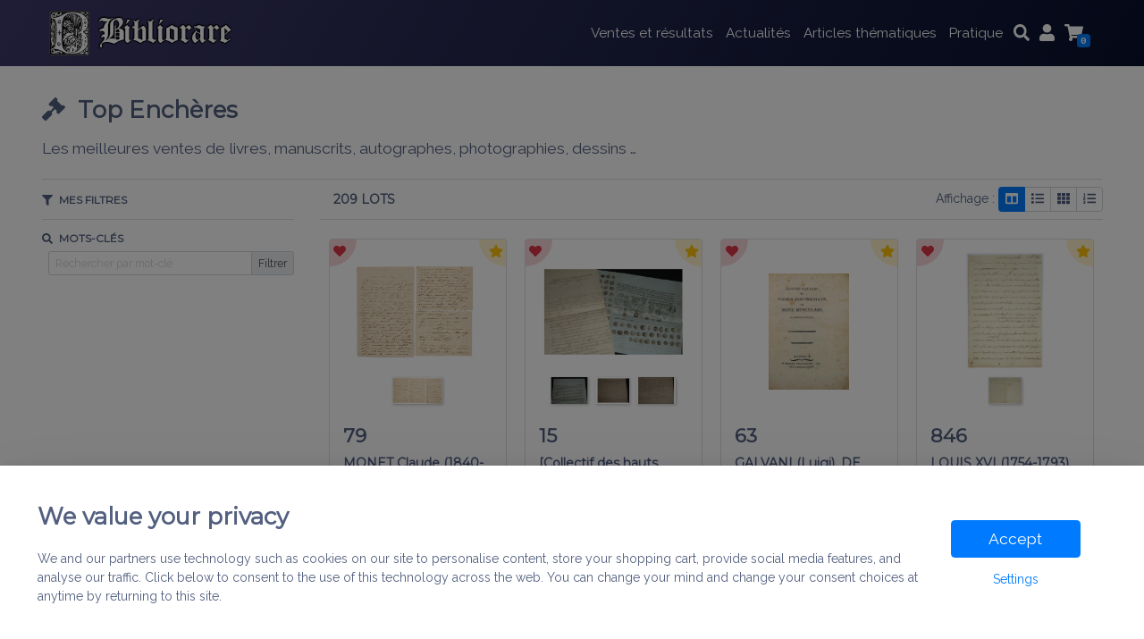

--- FILE ---
content_type: text/html; charset=UTF-8
request_url: https://www.bibliorare.com/top-encheres/
body_size: 14859
content:
<!doctype html>
<html lang="fr-FR">
<head>
	<meta charset="UTF-8">
	<meta http-equiv="X-UA-Compatible" content="IE=edge">
	<meta name="viewport" content="width=device-width, initial-scale=1, shrink-to-fit=no">
	<meta name="mobile-web-app-capable" content="yes">
	<meta name="apple-mobile-web-app-capable" content="yes">
	<meta name="apple-mobile-web-app-title" content="Bibliorare - Association pour la recherche des livres anciens, rares et précieux">
	<link rel="profile" href="http://gmpg.org/xfn/11">
	<link rel="pingback" href="https://www.bibliorare.com/xmlrpc.php">
	<link rel="icon" type="image/png" href="https://www.bibliorare.com/wp-content/themes/bibliorare/assets/images/favicon.png" />
	<title>Top enchères &#8211; Bibliorare</title>
<meta name='robots' content='max-image-preview:large' />
<link rel='dns-prefetch' href='//www.bibliorare.com' />
<link rel='dns-prefetch' href='//secure.gravatar.com' />
<link rel='dns-prefetch' href='//stats.wp.com' />
<link rel='dns-prefetch' href='//v0.wordpress.com' />
<link rel='dns-prefetch' href='//widgets.wp.com' />
<link rel='dns-prefetch' href='//s0.wp.com' />
<link rel='dns-prefetch' href='//0.gravatar.com' />
<link rel='dns-prefetch' href='//1.gravatar.com' />
<link rel='dns-prefetch' href='//2.gravatar.com' />
<link rel='dns-prefetch' href='//jetpack.wordpress.com' />
<link rel='dns-prefetch' href='//public-api.wordpress.com' />
<link rel="alternate" type="application/rss+xml" title="Bibliorare &raquo; Flux" href="https://www.bibliorare.com/feed/" />
<link rel="alternate" type="application/rss+xml" title="Bibliorare &raquo; Flux des commentaires" href="https://www.bibliorare.com/comments/feed/" />
<link rel="alternate" type="application/rss+xml" title="Bibliorare &raquo; Top enchères Flux des commentaires" href="https://www.bibliorare.com/top-encheres/feed/" />
<script type="text/javascript">
/* <![CDATA[ */
window._wpemojiSettings = {"baseUrl":"https:\/\/s.w.org\/images\/core\/emoji\/14.0.0\/72x72\/","ext":".png","svgUrl":"https:\/\/s.w.org\/images\/core\/emoji\/14.0.0\/svg\/","svgExt":".svg","source":{"concatemoji":"https:\/\/www.bibliorare.com\/wp-includes\/js\/wp-emoji-release.min.js?ver=6.4.3"}};
/*! This file is auto-generated */
!function(i,n){var o,s,e;function c(e){try{var t={supportTests:e,timestamp:(new Date).valueOf()};sessionStorage.setItem(o,JSON.stringify(t))}catch(e){}}function p(e,t,n){e.clearRect(0,0,e.canvas.width,e.canvas.height),e.fillText(t,0,0);var t=new Uint32Array(e.getImageData(0,0,e.canvas.width,e.canvas.height).data),r=(e.clearRect(0,0,e.canvas.width,e.canvas.height),e.fillText(n,0,0),new Uint32Array(e.getImageData(0,0,e.canvas.width,e.canvas.height).data));return t.every(function(e,t){return e===r[t]})}function u(e,t,n){switch(t){case"flag":return n(e,"\ud83c\udff3\ufe0f\u200d\u26a7\ufe0f","\ud83c\udff3\ufe0f\u200b\u26a7\ufe0f")?!1:!n(e,"\ud83c\uddfa\ud83c\uddf3","\ud83c\uddfa\u200b\ud83c\uddf3")&&!n(e,"\ud83c\udff4\udb40\udc67\udb40\udc62\udb40\udc65\udb40\udc6e\udb40\udc67\udb40\udc7f","\ud83c\udff4\u200b\udb40\udc67\u200b\udb40\udc62\u200b\udb40\udc65\u200b\udb40\udc6e\u200b\udb40\udc67\u200b\udb40\udc7f");case"emoji":return!n(e,"\ud83e\udef1\ud83c\udffb\u200d\ud83e\udef2\ud83c\udfff","\ud83e\udef1\ud83c\udffb\u200b\ud83e\udef2\ud83c\udfff")}return!1}function f(e,t,n){var r="undefined"!=typeof WorkerGlobalScope&&self instanceof WorkerGlobalScope?new OffscreenCanvas(300,150):i.createElement("canvas"),a=r.getContext("2d",{willReadFrequently:!0}),o=(a.textBaseline="top",a.font="600 32px Arial",{});return e.forEach(function(e){o[e]=t(a,e,n)}),o}function t(e){var t=i.createElement("script");t.src=e,t.defer=!0,i.head.appendChild(t)}"undefined"!=typeof Promise&&(o="wpEmojiSettingsSupports",s=["flag","emoji"],n.supports={everything:!0,everythingExceptFlag:!0},e=new Promise(function(e){i.addEventListener("DOMContentLoaded",e,{once:!0})}),new Promise(function(t){var n=function(){try{var e=JSON.parse(sessionStorage.getItem(o));if("object"==typeof e&&"number"==typeof e.timestamp&&(new Date).valueOf()<e.timestamp+604800&&"object"==typeof e.supportTests)return e.supportTests}catch(e){}return null}();if(!n){if("undefined"!=typeof Worker&&"undefined"!=typeof OffscreenCanvas&&"undefined"!=typeof URL&&URL.createObjectURL&&"undefined"!=typeof Blob)try{var e="postMessage("+f.toString()+"("+[JSON.stringify(s),u.toString(),p.toString()].join(",")+"));",r=new Blob([e],{type:"text/javascript"}),a=new Worker(URL.createObjectURL(r),{name:"wpTestEmojiSupports"});return void(a.onmessage=function(e){c(n=e.data),a.terminate(),t(n)})}catch(e){}c(n=f(s,u,p))}t(n)}).then(function(e){for(var t in e)n.supports[t]=e[t],n.supports.everything=n.supports.everything&&n.supports[t],"flag"!==t&&(n.supports.everythingExceptFlag=n.supports.everythingExceptFlag&&n.supports[t]);n.supports.everythingExceptFlag=n.supports.everythingExceptFlag&&!n.supports.flag,n.DOMReady=!1,n.readyCallback=function(){n.DOMReady=!0}}).then(function(){return e}).then(function(){var e;n.supports.everything||(n.readyCallback(),(e=n.source||{}).concatemoji?t(e.concatemoji):e.wpemoji&&e.twemoji&&(t(e.twemoji),t(e.wpemoji)))}))}((window,document),window._wpemojiSettings);
/* ]]> */
</script>
<style id='wp-emoji-styles-inline-css' type='text/css'>

	img.wp-smiley, img.emoji {
		display: inline !important;
		border: none !important;
		box-shadow: none !important;
		height: 1em !important;
		width: 1em !important;
		margin: 0 0.07em !important;
		vertical-align: -0.1em !important;
		background: none !important;
		padding: 0 !important;
	}
</style>
<link rel='stylesheet' id='wp-block-library-css' href='https://www.bibliorare.com/wp-includes/css/dist/block-library/style.min.css?ver=6.4.3' type='text/css' media='all' />
<style id='wp-block-library-inline-css' type='text/css'>
.has-text-align-justify{text-align:justify;}
</style>
<link rel='stylesheet' id='jetpack-videopress-video-block-view-css' href='https://www.bibliorare.com/wp-content/plugins/jetpack/jetpack_vendor/automattic/jetpack-videopress/build/block-editor/blocks/video/view.css?minify=false&#038;ver=34ae973733627b74a14e' type='text/css' media='all' />
<link rel='stylesheet' id='mediaelement-css' href='https://www.bibliorare.com/wp-includes/js/mediaelement/mediaelementplayer-legacy.min.css?ver=4.2.17' type='text/css' media='all' />
<link rel='stylesheet' id='wp-mediaelement-css' href='https://www.bibliorare.com/wp-includes/js/mediaelement/wp-mediaelement.min.css?ver=6.4.3' type='text/css' media='all' />
<style id='classic-theme-styles-inline-css' type='text/css'>
/*! This file is auto-generated */
.wp-block-button__link{color:#fff;background-color:#32373c;border-radius:9999px;box-shadow:none;text-decoration:none;padding:calc(.667em + 2px) calc(1.333em + 2px);font-size:1.125em}.wp-block-file__button{background:#32373c;color:#fff;text-decoration:none}
</style>
<style id='global-styles-inline-css' type='text/css'>
body{--wp--preset--color--black: #000000;--wp--preset--color--cyan-bluish-gray: #abb8c3;--wp--preset--color--white: #ffffff;--wp--preset--color--pale-pink: #f78da7;--wp--preset--color--vivid-red: #cf2e2e;--wp--preset--color--luminous-vivid-orange: #ff6900;--wp--preset--color--luminous-vivid-amber: #fcb900;--wp--preset--color--light-green-cyan: #7bdcb5;--wp--preset--color--vivid-green-cyan: #00d084;--wp--preset--color--pale-cyan-blue: #8ed1fc;--wp--preset--color--vivid-cyan-blue: #0693e3;--wp--preset--color--vivid-purple: #9b51e0;--wp--preset--gradient--vivid-cyan-blue-to-vivid-purple: linear-gradient(135deg,rgba(6,147,227,1) 0%,rgb(155,81,224) 100%);--wp--preset--gradient--light-green-cyan-to-vivid-green-cyan: linear-gradient(135deg,rgb(122,220,180) 0%,rgb(0,208,130) 100%);--wp--preset--gradient--luminous-vivid-amber-to-luminous-vivid-orange: linear-gradient(135deg,rgba(252,185,0,1) 0%,rgba(255,105,0,1) 100%);--wp--preset--gradient--luminous-vivid-orange-to-vivid-red: linear-gradient(135deg,rgba(255,105,0,1) 0%,rgb(207,46,46) 100%);--wp--preset--gradient--very-light-gray-to-cyan-bluish-gray: linear-gradient(135deg,rgb(238,238,238) 0%,rgb(169,184,195) 100%);--wp--preset--gradient--cool-to-warm-spectrum: linear-gradient(135deg,rgb(74,234,220) 0%,rgb(151,120,209) 20%,rgb(207,42,186) 40%,rgb(238,44,130) 60%,rgb(251,105,98) 80%,rgb(254,248,76) 100%);--wp--preset--gradient--blush-light-purple: linear-gradient(135deg,rgb(255,206,236) 0%,rgb(152,150,240) 100%);--wp--preset--gradient--blush-bordeaux: linear-gradient(135deg,rgb(254,205,165) 0%,rgb(254,45,45) 50%,rgb(107,0,62) 100%);--wp--preset--gradient--luminous-dusk: linear-gradient(135deg,rgb(255,203,112) 0%,rgb(199,81,192) 50%,rgb(65,88,208) 100%);--wp--preset--gradient--pale-ocean: linear-gradient(135deg,rgb(255,245,203) 0%,rgb(182,227,212) 50%,rgb(51,167,181) 100%);--wp--preset--gradient--electric-grass: linear-gradient(135deg,rgb(202,248,128) 0%,rgb(113,206,126) 100%);--wp--preset--gradient--midnight: linear-gradient(135deg,rgb(2,3,129) 0%,rgb(40,116,252) 100%);--wp--preset--font-size--small: 13px;--wp--preset--font-size--medium: 20px;--wp--preset--font-size--large: 36px;--wp--preset--font-size--x-large: 42px;--wp--preset--spacing--20: 0.44rem;--wp--preset--spacing--30: 0.67rem;--wp--preset--spacing--40: 1rem;--wp--preset--spacing--50: 1.5rem;--wp--preset--spacing--60: 2.25rem;--wp--preset--spacing--70: 3.38rem;--wp--preset--spacing--80: 5.06rem;--wp--preset--shadow--natural: 6px 6px 9px rgba(0, 0, 0, 0.2);--wp--preset--shadow--deep: 12px 12px 50px rgba(0, 0, 0, 0.4);--wp--preset--shadow--sharp: 6px 6px 0px rgba(0, 0, 0, 0.2);--wp--preset--shadow--outlined: 6px 6px 0px -3px rgba(255, 255, 255, 1), 6px 6px rgba(0, 0, 0, 1);--wp--preset--shadow--crisp: 6px 6px 0px rgba(0, 0, 0, 1);}:where(.is-layout-flex){gap: 0.5em;}:where(.is-layout-grid){gap: 0.5em;}body .is-layout-flow > .alignleft{float: left;margin-inline-start: 0;margin-inline-end: 2em;}body .is-layout-flow > .alignright{float: right;margin-inline-start: 2em;margin-inline-end: 0;}body .is-layout-flow > .aligncenter{margin-left: auto !important;margin-right: auto !important;}body .is-layout-constrained > .alignleft{float: left;margin-inline-start: 0;margin-inline-end: 2em;}body .is-layout-constrained > .alignright{float: right;margin-inline-start: 2em;margin-inline-end: 0;}body .is-layout-constrained > .aligncenter{margin-left: auto !important;margin-right: auto !important;}body .is-layout-constrained > :where(:not(.alignleft):not(.alignright):not(.alignfull)){max-width: var(--wp--style--global--content-size);margin-left: auto !important;margin-right: auto !important;}body .is-layout-constrained > .alignwide{max-width: var(--wp--style--global--wide-size);}body .is-layout-flex{display: flex;}body .is-layout-flex{flex-wrap: wrap;align-items: center;}body .is-layout-flex > *{margin: 0;}body .is-layout-grid{display: grid;}body .is-layout-grid > *{margin: 0;}:where(.wp-block-columns.is-layout-flex){gap: 2em;}:where(.wp-block-columns.is-layout-grid){gap: 2em;}:where(.wp-block-post-template.is-layout-flex){gap: 1.25em;}:where(.wp-block-post-template.is-layout-grid){gap: 1.25em;}.has-black-color{color: var(--wp--preset--color--black) !important;}.has-cyan-bluish-gray-color{color: var(--wp--preset--color--cyan-bluish-gray) !important;}.has-white-color{color: var(--wp--preset--color--white) !important;}.has-pale-pink-color{color: var(--wp--preset--color--pale-pink) !important;}.has-vivid-red-color{color: var(--wp--preset--color--vivid-red) !important;}.has-luminous-vivid-orange-color{color: var(--wp--preset--color--luminous-vivid-orange) !important;}.has-luminous-vivid-amber-color{color: var(--wp--preset--color--luminous-vivid-amber) !important;}.has-light-green-cyan-color{color: var(--wp--preset--color--light-green-cyan) !important;}.has-vivid-green-cyan-color{color: var(--wp--preset--color--vivid-green-cyan) !important;}.has-pale-cyan-blue-color{color: var(--wp--preset--color--pale-cyan-blue) !important;}.has-vivid-cyan-blue-color{color: var(--wp--preset--color--vivid-cyan-blue) !important;}.has-vivid-purple-color{color: var(--wp--preset--color--vivid-purple) !important;}.has-black-background-color{background-color: var(--wp--preset--color--black) !important;}.has-cyan-bluish-gray-background-color{background-color: var(--wp--preset--color--cyan-bluish-gray) !important;}.has-white-background-color{background-color: var(--wp--preset--color--white) !important;}.has-pale-pink-background-color{background-color: var(--wp--preset--color--pale-pink) !important;}.has-vivid-red-background-color{background-color: var(--wp--preset--color--vivid-red) !important;}.has-luminous-vivid-orange-background-color{background-color: var(--wp--preset--color--luminous-vivid-orange) !important;}.has-luminous-vivid-amber-background-color{background-color: var(--wp--preset--color--luminous-vivid-amber) !important;}.has-light-green-cyan-background-color{background-color: var(--wp--preset--color--light-green-cyan) !important;}.has-vivid-green-cyan-background-color{background-color: var(--wp--preset--color--vivid-green-cyan) !important;}.has-pale-cyan-blue-background-color{background-color: var(--wp--preset--color--pale-cyan-blue) !important;}.has-vivid-cyan-blue-background-color{background-color: var(--wp--preset--color--vivid-cyan-blue) !important;}.has-vivid-purple-background-color{background-color: var(--wp--preset--color--vivid-purple) !important;}.has-black-border-color{border-color: var(--wp--preset--color--black) !important;}.has-cyan-bluish-gray-border-color{border-color: var(--wp--preset--color--cyan-bluish-gray) !important;}.has-white-border-color{border-color: var(--wp--preset--color--white) !important;}.has-pale-pink-border-color{border-color: var(--wp--preset--color--pale-pink) !important;}.has-vivid-red-border-color{border-color: var(--wp--preset--color--vivid-red) !important;}.has-luminous-vivid-orange-border-color{border-color: var(--wp--preset--color--luminous-vivid-orange) !important;}.has-luminous-vivid-amber-border-color{border-color: var(--wp--preset--color--luminous-vivid-amber) !important;}.has-light-green-cyan-border-color{border-color: var(--wp--preset--color--light-green-cyan) !important;}.has-vivid-green-cyan-border-color{border-color: var(--wp--preset--color--vivid-green-cyan) !important;}.has-pale-cyan-blue-border-color{border-color: var(--wp--preset--color--pale-cyan-blue) !important;}.has-vivid-cyan-blue-border-color{border-color: var(--wp--preset--color--vivid-cyan-blue) !important;}.has-vivid-purple-border-color{border-color: var(--wp--preset--color--vivid-purple) !important;}.has-vivid-cyan-blue-to-vivid-purple-gradient-background{background: var(--wp--preset--gradient--vivid-cyan-blue-to-vivid-purple) !important;}.has-light-green-cyan-to-vivid-green-cyan-gradient-background{background: var(--wp--preset--gradient--light-green-cyan-to-vivid-green-cyan) !important;}.has-luminous-vivid-amber-to-luminous-vivid-orange-gradient-background{background: var(--wp--preset--gradient--luminous-vivid-amber-to-luminous-vivid-orange) !important;}.has-luminous-vivid-orange-to-vivid-red-gradient-background{background: var(--wp--preset--gradient--luminous-vivid-orange-to-vivid-red) !important;}.has-very-light-gray-to-cyan-bluish-gray-gradient-background{background: var(--wp--preset--gradient--very-light-gray-to-cyan-bluish-gray) !important;}.has-cool-to-warm-spectrum-gradient-background{background: var(--wp--preset--gradient--cool-to-warm-spectrum) !important;}.has-blush-light-purple-gradient-background{background: var(--wp--preset--gradient--blush-light-purple) !important;}.has-blush-bordeaux-gradient-background{background: var(--wp--preset--gradient--blush-bordeaux) !important;}.has-luminous-dusk-gradient-background{background: var(--wp--preset--gradient--luminous-dusk) !important;}.has-pale-ocean-gradient-background{background: var(--wp--preset--gradient--pale-ocean) !important;}.has-electric-grass-gradient-background{background: var(--wp--preset--gradient--electric-grass) !important;}.has-midnight-gradient-background{background: var(--wp--preset--gradient--midnight) !important;}.has-small-font-size{font-size: var(--wp--preset--font-size--small) !important;}.has-medium-font-size{font-size: var(--wp--preset--font-size--medium) !important;}.has-large-font-size{font-size: var(--wp--preset--font-size--large) !important;}.has-x-large-font-size{font-size: var(--wp--preset--font-size--x-large) !important;}
.wp-block-navigation a:where(:not(.wp-element-button)){color: inherit;}
:where(.wp-block-post-template.is-layout-flex){gap: 1.25em;}:where(.wp-block-post-template.is-layout-grid){gap: 1.25em;}
:where(.wp-block-columns.is-layout-flex){gap: 2em;}:where(.wp-block-columns.is-layout-grid){gap: 2em;}
.wp-block-pullquote{font-size: 1.5em;line-height: 1.6;}
</style>
<link rel='stylesheet' id='bibliorare-loader-styles-css' href='https://www.bibliorare.com/wp-content/themes/bibliorare/assets/css/loader.min.css?ver=6.4.3' type='text/css' media='screen' />
<link rel='stylesheet' id='heateor_sss_frontend_css-css' href='https://www.bibliorare.com/wp-content/plugins/sassy-social-share/public/css/sassy-social-share-public.css?ver=3.3.67' type='text/css' media='all' />
<style id='heateor_sss_frontend_css-inline-css' type='text/css'>
.heateor_sss_button_instagram span.heateor_sss_svg,a.heateor_sss_instagram span.heateor_sss_svg{background:radial-gradient(circle at 30% 107%,#fdf497 0,#fdf497 5%,#fd5949 45%,#d6249f 60%,#285aeb 90%)}.heateor_sss_horizontal_sharing .heateor_sss_svg,.heateor_sss_standard_follow_icons_container .heateor_sss_svg{color:#fff;border-width:0px;border-style:solid;border-color:transparent}.heateor_sss_horizontal_sharing .heateorSssTCBackground{color:#666}.heateor_sss_horizontal_sharing span.heateor_sss_svg:hover,.heateor_sss_standard_follow_icons_container span.heateor_sss_svg:hover{border-color:transparent;}.heateor_sss_vertical_sharing span.heateor_sss_svg,.heateor_sss_floating_follow_icons_container span.heateor_sss_svg{color:#fff;border-width:0px;border-style:solid;border-color:transparent;}.heateor_sss_vertical_sharing .heateorSssTCBackground{color:#666;}.heateor_sss_vertical_sharing span.heateor_sss_svg:hover,.heateor_sss_floating_follow_icons_container span.heateor_sss_svg:hover{border-color:transparent;}@media screen and (max-width:783px) {.heateor_sss_vertical_sharing{display:none!important}}
</style>
<link rel='stylesheet' id='jetpack_css-css' href='https://www.bibliorare.com/wp-content/plugins/jetpack/css/jetpack.css?ver=12.2.1' type='text/css' media='all' />
<script type="text/javascript" src="https://www.bibliorare.com/wp-includes/js/jquery/jquery.min.js?ver=3.7.1" id="jquery-core-js"></script>
<script type="text/javascript" src="https://www.bibliorare.com/wp-includes/js/jquery/jquery-migrate.min.js?ver=3.4.1" id="jquery-migrate-js"></script>
<script type="text/javascript" id="gzclabs-cookies-consent_js-js-extra">
/* <![CDATA[ */
var cookies_consent_config = {"ajaxurl":"https:\/\/www.bibliorare.com\/wp-admin\/admin-ajax.php","lang":"en_US","cookies_consent":"1"};
/* ]]> */
</script>
<script type="text/javascript" src="https://www.bibliorare.com/wp-content/plugins/gzclabs-cookies-consent/frontend/js/bundle.js?ver=6.4.3" id="gzclabs-cookies-consent_js-js"></script>
<script type="text/javascript" id="gzclabs-login_js-js-extra">
/* <![CDATA[ */
var gzc_login_config = {"ajaxurl":"https:\/\/www.bibliorare.com\/wp-admin\/admin-ajax.php","user_profile_url":"https:\/\/www.bibliorare.com\/profile"};
/* ]]> */
</script>
<script type="text/javascript" src="https://www.bibliorare.com/wp-content/plugins/gzclabs-login/frontend/js/login-frontend.min.js?ver=6.4.3" id="gzclabs-login_js-js"></script>
<script type="text/javascript" id="gzclabs-newsletter_js-js-extra">
/* <![CDATA[ */
var newsletter_config = {"subscribe_url":"https:\/\/lists.bibliorare.com\/?p=subscribe&id=1"};
/* ]]> */
</script>
<script type="text/javascript" src="https://www.bibliorare.com/wp-content/plugins/gzclabs-newsletter/frontend/js/frontend.min.js?ver=6.4.3" id="gzclabs-newsletter_js-js"></script>
<script type="text/javascript" id="bibliorare-bundle-js-extra">
/* <![CDATA[ */
var config = {"baseurl":"https:\/\/www.bibliorare.com\/","ajaxurl":"https:\/\/www.bibliorare.com\/wp-admin\/admin-ajax.php","page":"top-encheres","lot_template":"colonnes","cookies":{"website":{"allowed":0},"youtube":{"allowed":0}}};
/* ]]> */
</script>
<script type="text/javascript" src="https://www.bibliorare.com/wp-content/themes/bibliorare/js/bundle.js?ver=6.4.3" id="bibliorare-bundle-js"></script>
<link rel="https://api.w.org/" href="https://www.bibliorare.com/wp-json/" /><link rel="alternate" type="application/json" href="https://www.bibliorare.com/wp-json/wp/v2/pages/14441" /><link rel="EditURI" type="application/rsd+xml" title="RSD" href="https://www.bibliorare.com/xmlrpc.php?rsd" />
<meta name="generator" content="WordPress 6.4.3" />
<link rel="canonical" href="https://www.bibliorare.com/top-encheres/" />
<link rel='shortlink' href='https://wp.me/Pb6Lv3-3KV' />
<link rel="alternate" type="application/json+oembed" href="https://www.bibliorare.com/wp-json/oembed/1.0/embed?url=https%3A%2F%2Fwww.bibliorare.com%2Ftop-encheres%2F" />
<link rel="alternate" type="text/xml+oembed" href="https://www.bibliorare.com/wp-json/oembed/1.0/embed?url=https%3A%2F%2Fwww.bibliorare.com%2Ftop-encheres%2F&#038;format=xml" />
	<style>img#wpstats{display:none}</style>
		</head>

<body class="page-template-default page page-id-14441" class="ovh">

	<div class="page-loader"></div>
	<a class="skip-link screen-reader-text" href="#content">Skip to content</a>

	
	<header>
		<nav class="navbar fixed-top navbar-expand-md navbar-dark violet-gradient" role="navigation">
			<div class="container">
				<a class="navbar-brand order-0" href="https://www.bibliorare.com/">
					<div class="logo">
						<div class="logo1">
							<img src="https://www.bibliorare.com/wp-content/themes/bibliorare/assets/images/logo-1.png" alt="Bibliorare">
						</div>
						<div class="logo2">
							<img src="https://www.bibliorare.com/wp-content/themes/bibliorare/assets/images/logo-2.png" alt="Bibliorare">
						</div>
					</div>
				</a>
				<div id="navBarMainMenu" class="collapse navbar-collapse order-2 order-md-1"><ul id="main-menu" class="navbar-nav ml-auto"><li itemscope="itemscope" itemtype="https://www.schema.org/SiteNavigationElement" id="menu-item-613481" class="menu-item menu-item-type-custom menu-item-object-custom current-menu-ancestor menu-item-has-children dropdown menu-item-613481 nav-item"><a title="Ventes et résultats" href="#" data-toggle="dropdown" aria-haspopup="true" aria-expanded="false" class="dropdown-toggle nav-link" id="menu-item-dropdown-613481">Ventes et résultats</a>
<div class="dropdown-menu dropdown-menu-center" aria-labelledby="menu-item-dropdown-613481" role="menu">
	<div class="dropdown-menu-item">
		<h5 class=""><i class="fas fa-gavel fa-lg" aria-hidden="true"></i>Ventes</h5>

		<ul>
		<li itemscope="itemscope" itemtype="https://www.schema.org/SiteNavigationElement" id="menu-item-613484" class="menu-item menu-item-type-custom menu-item-object-custom menu-item-613484 nav-item"><a title="Prochaines ventes" href="/#prochaines-ventes" class="dropdown-item">Prochaines ventes</a></li>
		<li itemscope="itemscope" itemtype="https://www.schema.org/SiteNavigationElement" id="menu-item-613485" class="menu-item menu-item-type-post_type menu-item-object-page menu-item-613485 nav-item"><a title="Catalogues Ventes Publiques" href="https://www.bibliorare.com/catalogues-ventes/" class="dropdown-item">Catalogues Ventes Publiques</a></li>
		<li itemscope="itemscope" itemtype="https://www.schema.org/SiteNavigationElement" id="menu-item-613486" class="menu-item menu-item-type-post_type menu-item-object-page menu-item-613486 nav-item"><a title="Ventes de librairies" href="https://www.bibliorare.com/ventes-librairies/" class="dropdown-item">Ventes de librairies</a></li>
		<li itemscope="itemscope" itemtype="https://www.schema.org/SiteNavigationElement" id="menu-item-857633" class="menu-item menu-item-type-post_type menu-item-object-page menu-item-857633 nav-item"><a title="Ventes de prestige" href="https://www.bibliorare.com/https-www-bibliorare-com-lot-311543/" class="dropdown-item">Ventes de prestige</a></li>
		<li itemscope="itemscope" itemtype="https://www.schema.org/SiteNavigationElement" id="menu-item-857359" class="menu-item menu-item-type-custom menu-item-object-custom menu-item-857359 nav-item"><a title="Les catalogues et résultats de 2000 à 2014" href="https://www.bibliorare.com/salle_des_ventes.htm" class="dropdown-item">Les catalogues et résultats de 2000 à 2014</a></li>
	</ul>
</div>
	<div class="dropdown-menu-item lightblue current-menu-ancestor current-menu-parent">
		<h5 class=" yellow"><i class="fas fa-euro-sign fa-lg" aria-hidden="true"></i>Résultats</h5>

		<ul>
		<li itemscope="itemscope" itemtype="https://www.schema.org/SiteNavigationElement" id="menu-item-613489" class="menu-item menu-item-type-post_type menu-item-object-page menu-item-613489 nav-item"><a title="Résultats des Ventes Publiques" href="https://www.bibliorare.com/resultats-des-ventes-publiques/" class="dropdown-item">Résultats des Ventes Publiques</a></li>
		<li itemscope="itemscope" itemtype="https://www.schema.org/SiteNavigationElement" id="menu-item-613490" class="menu-item menu-item-type-post_type menu-item-object-page current-menu-item page_item page-item-14441 current_page_item active menu-item-613490 nav-item"><a title="Top enchères" href="https://www.bibliorare.com/top-encheres/" class="dropdown-item">Top enchères</a></li>
		<li itemscope="itemscope" itemtype="https://www.schema.org/SiteNavigationElement" id="menu-item-613491" class="menu-item menu-item-type-custom menu-item-object-custom menu-item-613491 nav-item"><a title="Archives top enchères" href="/des-encheres-top.htm" class="dropdown-item">Archives top enchères</a></li>
	</ul>
</div>
	<div class="dropdown-menu-item gradient-lightgreen">
		<h5 class=" green"><i class="fas fa-address-book fa-lg" aria-hidden="true"></i>Partenaires</h5>

		<ul>
		<li itemscope="itemscope" itemtype="https://www.schema.org/SiteNavigationElement" id="menu-item-613495" class="menu-item menu-item-type-post_type menu-item-object-page menu-item-613495 nav-item"><a title="Maisons de ventes" href="https://www.bibliorare.com/maisons-de-ventes/" class="dropdown-item">Maisons de ventes</a></li>
		<li itemscope="itemscope" itemtype="https://www.schema.org/SiteNavigationElement" id="menu-item-613494" class="menu-item menu-item-type-post_type menu-item-object-page menu-item-613494 nav-item"><a title="Experts et Commissaires-Priseurs" href="https://www.bibliorare.com/experts-et-commissaires-priseurs/" class="dropdown-item">Experts et Commissaires-Priseurs</a></li>
	</ul>
</div>
</div> <!-- .dropdown-menu -->
</li>
<li itemscope="itemscope" itemtype="https://www.schema.org/SiteNavigationElement" id="menu-item-613496" class="menu-item menu-item-type-custom menu-item-object-custom menu-item-has-children dropdown menu-item-613496 nav-item"><a title="Actualités" href="#" data-toggle="dropdown" aria-haspopup="true" aria-expanded="false" class="dropdown-toggle nav-link" id="menu-item-dropdown-613496">Actualités</a>
<div class="dropdown-menu dropdown-menu-center" aria-labelledby="menu-item-dropdown-613496" role="menu">
	<div class="dropdown-menu-item">
		<h5 class=" darkblue"><i class="fas fa-broadcast-tower fa-lg" aria-hidden="true"></i>Actualités</h5>

		<ul>
		<li itemscope="itemscope" itemtype="https://www.schema.org/SiteNavigationElement" id="menu-item-613500" class="menu-item menu-item-type-taxonomy menu-item-object-category menu-item-613500 nav-item"><a title="L&#039;info du Bibliophile" href="https://www.bibliorare.com/category/info-bibliophile/" class="dropdown-item">L&rsquo;info du Bibliophile</a></li>
		<li itemscope="itemscope" itemtype="https://www.schema.org/SiteNavigationElement" id="menu-item-613499" class="menu-item menu-item-type-taxonomy menu-item-object-category menu-item-613499 nav-item"><a title="Brèves infos et vidéos sur Ventes et Bibliothèques" href="https://www.bibliorare.com/category/breves/" class="dropdown-item">Brèves infos et vidéos sur Ventes et Bibliothèques</a></li>
		<li itemscope="itemscope" itemtype="https://www.schema.org/SiteNavigationElement" id="menu-item-891383" class="menu-item menu-item-type-taxonomy menu-item-object-category menu-item-891383 nav-item"><a title="Vidéos ventes Aristophil et Bibliothèque Pierre Bergé" href="https://www.bibliorare.com/category/videos-ventes-aristophil-et-bibliotheque-pierre-berge/" class="dropdown-item">Vidéos ventes Aristophil et Bibliothèque Pierre Bergé</a></li>
		<li itemscope="itemscope" itemtype="https://www.schema.org/SiteNavigationElement" id="menu-item-613501" class="menu-item menu-item-type-taxonomy menu-item-object-category menu-item-613501 nav-item"><a title="Voir des vidéos sur le Livre et le manuscrit" href="https://www.bibliorare.com/category/a-voir/" class="dropdown-item">Voir des vidéos sur le Livre et le manuscrit</a></li>
	</ul>
</div>
</div> <!-- .dropdown-menu -->
</li>
<li itemscope="itemscope" itemtype="https://www.schema.org/SiteNavigationElement" id="menu-item-613502" class="menu-item menu-item-type-custom menu-item-object-custom menu-item-has-children dropdown menu-item-613502 nav-item"><a title="Articles thématiques" href="#" data-toggle="dropdown" aria-haspopup="true" aria-expanded="false" class="dropdown-toggle nav-link" id="menu-item-dropdown-613502">Articles thématiques</a>
<div class="dropdown-menu dropdown-menu-center" aria-labelledby="menu-item-dropdown-613502" role="menu">
	<div class="dropdown-menu-item">
		<h5 class=""><i class="fas fa-quote-right fa-lg" aria-hidden="true"></i>Articles thématiques</h5>
		<p class="descr">Retrouvez nos articles classés par thème :</p>
</div>
	<div class="dropdown-menu-item sub-row"><div class="container"><div class="row">
		<div class="col col-12 col-md-6">
			<h6 class="">Les Bibliophiles</h6>

			<ul>
			<li itemscope="itemscope" itemtype="https://www.schema.org/SiteNavigationElement" id="menu-item-613510" class="menu-item menu-item-type-custom menu-item-object-custom menu-item-613510 nav-item"><a title="Littérature" href="http://www.bibliorare.com/religions_et_Litterature.htm" class="dropdown-item">Littérature</a></li>
			<li itemscope="itemscope" itemtype="https://www.schema.org/SiteNavigationElement" id="menu-item-613511" class="menu-item menu-item-type-post_type menu-item-object-page menu-item-613511 nav-item"><a title="Coin du Bibliophile" href="https://www.bibliorare.com/coin-du-bibliophile/" class="dropdown-item">Coin du Bibliophile</a></li>
			<li itemscope="itemscope" itemtype="https://www.schema.org/SiteNavigationElement" id="menu-item-613512" class="menu-item menu-item-type-post_type menu-item-object-page menu-item-613512 nav-item"><a title="Histoire et Mémoires" href="https://www.bibliorare.com/histoire-et-memoires/" class="dropdown-item">Histoire et Mémoires</a></li>
			<li itemscope="itemscope" itemtype="https://www.schema.org/SiteNavigationElement" id="menu-item-613513" class="menu-item menu-item-type-custom menu-item-object-custom menu-item-613513 nav-item"><a title="Sciences" href="http://www.bibliorare.com/techniques_sciences.htm" class="dropdown-item">Sciences</a></li>
			<li itemscope="itemscope" itemtype="https://www.schema.org/SiteNavigationElement" id="menu-item-613514" class="menu-item menu-item-type-custom menu-item-object-custom menu-item-613514 nav-item"><a title="Révélation" href="http://www.bibliorare.com/religion_et_litterature_2.htm" class="dropdown-item">Révélation</a></li>
			<li itemscope="itemscope" itemtype="https://www.schema.org/SiteNavigationElement" id="menu-item-613515" class="menu-item menu-item-type-custom menu-item-object-custom menu-item-613515 nav-item"><a title="Bretagne" href="http://www.bibliorare.com/bretagne.htm" class="dropdown-item">Bretagne</a></li>
		</ul>
</div>
		<div class="col col-12 col-md-6">
			<h6 class="">Arts Graphiques</h6>

			<ul>
			<li itemscope="itemscope" itemtype="https://www.schema.org/SiteNavigationElement" id="menu-item-613517" class="menu-item menu-item-type-taxonomy menu-item-object-category menu-item-613517 nav-item"><a title="Les fresques" href="https://www.bibliorare.com/category/les-fresques/" class="dropdown-item">Les fresques</a></li>
			<li itemscope="itemscope" itemtype="https://www.schema.org/SiteNavigationElement" id="menu-item-613518" class="menu-item menu-item-type-taxonomy menu-item-object-category menu-item-613518 nav-item"><a title="Dessins" href="https://www.bibliorare.com/category/dessins-arts-graphiques/" class="dropdown-item">Dessins</a></li>
			<li itemscope="itemscope" itemtype="https://www.schema.org/SiteNavigationElement" id="menu-item-613519" class="menu-item menu-item-type-post_type menu-item-object-page menu-item-613519 nav-item"><a title="Arts graphiques" href="https://www.bibliorare.com/arts-graphiques/" class="dropdown-item">Arts graphiques</a></li>
		</ul>
</div>
</div></div></div>
	<div class="dropdown-menu-item gradient-lightgray">
		<h5 class=" pink"><i class="fas fa-braille fa-lg" aria-hidden="true"></i>Expositions</h5>

		<ul>
		<li itemscope="itemscope" itemtype="https://www.schema.org/SiteNavigationElement" id="menu-item-613522" class="menu-item menu-item-type-custom menu-item-object-custom menu-item-613522 nav-item"><a title="François PERRIER, peintre &amp; graveur (1590-1650)" href="http://www.bibliorare.com/francois-perrier-peintre.htm" class="dropdown-item">François PERRIER, peintre &#038; graveur (1590-1650)</a></li>
		<li itemscope="itemscope" itemtype="https://www.schema.org/SiteNavigationElement" id="menu-item-613523" class="menu-item menu-item-type-custom menu-item-object-custom menu-item-613523 nav-item"><a title="Ecole pisane de sculpture" href="http://www.bibliorare.com/sculpture.htm" class="dropdown-item">Ecole pisane de sculpture</a></li>
		<li itemscope="itemscope" itemtype="https://www.schema.org/SiteNavigationElement" id="menu-item-613524" class="menu-item menu-item-type-custom menu-item-object-custom menu-item-613524 nav-item"><a title="Hans Burgkmair, peintre &amp; graveur allemand" href="http://www.bibliorare.com/dessin-41.htm" class="dropdown-item">Hans Burgkmair, peintre &#038; graveur allemand</a></li>
		<li itemscope="itemscope" itemtype="https://www.schema.org/SiteNavigationElement" id="menu-item-613525" class="menu-item menu-item-type-custom menu-item-object-custom menu-item-613525 nav-item"><a title="Dessins anciens et modernes" href="http://www.bibliorare.com/dessins-anciens_modernes.htm" class="dropdown-item">Dessins anciens et modernes</a></li>
		<li itemscope="itemscope" itemtype="https://www.schema.org/SiteNavigationElement" id="menu-item-613526" class="menu-item menu-item-type-custom menu-item-object-custom menu-item-613526 nav-item"><a title="PIRANESI, dit le Piranéses" href="http://www.bibliorare.com/dessin--44.htm" class="dropdown-item">PIRANESI, dit le Piranéses</a></li>
		<li itemscope="itemscope" itemtype="https://www.schema.org/SiteNavigationElement" id="menu-item-613527" class="menu-item menu-item-type-custom menu-item-object-custom menu-item-613527 nav-item"><a title="Important ensemble de Jean-Antoine CONSTANTIN, dit Constantin d&#039;Aix" href="http://www.bibliorare.com/dessins-constantin.htm" class="dropdown-item">Important ensemble de Jean-Antoine CONSTANTIN, dit Constantin d&rsquo;Aix</a></li>
	</ul>
</div>
	<div class="dropdown-menu-item gradient-lightgreen">
		<h5 class=" green"><i class="fas fa-plane fa-lg" aria-hidden="true"></i>Voyages</h5>

		<ul>
		<li itemscope="itemscope" itemtype="https://www.schema.org/SiteNavigationElement" id="menu-item-613530" class="menu-item menu-item-type-custom menu-item-object-custom menu-item-613530 nav-item"><a title="DERNIER MARIN-MARIE Grands Coureurs et Plaisanciers" href="http://www.bibliorare.com/marin-mari.htm" class="dropdown-item">DERNIER MARIN-MARIE Grands Coureurs et Plaisanciers</a></li>
		<li itemscope="itemscope" itemtype="https://www.schema.org/SiteNavigationElement" id="menu-item-613531" class="menu-item menu-item-type-custom menu-item-object-custom menu-item-613531 nav-item"><a title="Chinguetti la Sorbonne du désert" href="http://www.bibliorare.com/o-du-puigaudeau.htm" class="dropdown-item">Chinguetti la Sorbonne du désert</a></li>
		<li itemscope="itemscope" itemtype="https://www.schema.org/SiteNavigationElement" id="menu-item-613532" class="menu-item menu-item-type-custom menu-item-object-custom menu-item-613532 nav-item"><a title="Les frères Marçais, deux passionnés du Maghreb" href="http://www.bibliorare.com/coin_du_bibliophile_bis.htm" class="dropdown-item">Les frères Marçais, deux passionnés du Maghreb</a></li>
		<li itemscope="itemscope" itemtype="https://www.schema.org/SiteNavigationElement" id="menu-item-613533" class="menu-item menu-item-type-custom menu-item-object-custom menu-item-613533 nav-item"><a title="Voyage en Haute Egypte" href="http://www.bibliorare.com/voyage_levant1.htm" class="dropdown-item">Voyage en Haute Egypte</a></li>
		<li itemscope="itemscope" itemtype="https://www.schema.org/SiteNavigationElement" id="menu-item-613534" class="menu-item menu-item-type-custom menu-item-object-custom menu-item-613534 nav-item"><a title="Voyages" href="http://www.bibliorare.com/voyages_loisirs.htm" class="dropdown-item">Voyages</a></li>
	</ul>
</div>
</div> <!-- .dropdown-menu -->
</li>
<li itemscope="itemscope" itemtype="https://www.schema.org/SiteNavigationElement" id="menu-item-613535" class="menu-item menu-item-type-custom menu-item-object-custom menu-item-has-children dropdown menu-item-613535 nav-item"><a title="Pratique" href="#" data-toggle="dropdown" aria-haspopup="true" aria-expanded="false" class="dropdown-toggle nav-link" id="menu-item-dropdown-613535">Pratique</a>
<div class="dropdown-menu dropdown-menu-center" aria-labelledby="menu-item-dropdown-613535" role="menu">
	<div class="dropdown-menu-item">
		<h5 class=" blue"><i class="fas fa-handshake fa-lg" aria-hidden="true"></i>Pratique</h5>

		<ul>
		<li itemscope="itemscope" itemtype="https://www.schema.org/SiteNavigationElement" id="menu-item-613538" class="menu-item menu-item-type-custom menu-item-object-custom menu-item-613538 nav-item"><a title="Vos Recherches" href="http://www.bibliorare.com/vos-recherches.htm" class="dropdown-item">Vos Recherches</a></li>
		<li itemscope="itemscope" itemtype="https://www.schema.org/SiteNavigationElement" id="menu-item-613539" class="newsletter-subscribe-input menu-item menu-item-type-custom menu-item-object-custom menu-item-613539 nav-item"><a title="Newsletter gratuite" href="#" class="dropdown-item">Newsletter gratuite</a></li>
		<li itemscope="itemscope" itemtype="https://www.schema.org/SiteNavigationElement" id="menu-item-613540" class="menu-item menu-item-type-post_type menu-item-object-page menu-item-613540 nav-item"><a title="Buts et fonctions de l&#039;Association Bibliorare" href="https://www.bibliorare.com/les-buts-et-fonctions-de-lassociation-bibliorare/" class="dropdown-item">Buts et fonctions de l&rsquo;Association Bibliorare</a></li>
	</ul>
</div>
	<div class="dropdown-menu-item gradient-lightgray">
		<h5 class=" yellow"><i class="fas fa-link fa-lg" aria-hidden="true"></i>Liens</h5>

		<ul>
		<li itemscope="itemscope" itemtype="https://www.schema.org/SiteNavigationElement" id="menu-item-613543" class="menu-item menu-item-type-post_type menu-item-object-page menu-item-613543 nav-item"><a title="Nos liens" href="https://www.bibliorare.com/nos-liens/" class="dropdown-item">Nos liens</a></li>
		<li itemscope="itemscope" itemtype="https://www.schema.org/SiteNavigationElement" id="menu-item-613544" class="menu-item menu-item-type-custom menu-item-object-custom menu-item-613544 nav-item"><a title="Les signets de la Bibliothèque Nationale de France" href="http://signets.bnf.fr/" class="dropdown-item">Les signets de la Bibliothèque Nationale de France</a></li>
		<li itemscope="itemscope" itemtype="https://www.schema.org/SiteNavigationElement" id="menu-item-613545" class="menu-item menu-item-type-custom menu-item-object-custom menu-item-613545 nav-item"><a title="Opale Plus. Accès au catalogue général de la BnF. Plus de 7 millions de notices" href="http://www.bnf.fr/fr/collections_et_services/bibliotheques_numeriques_gallica.html" class="dropdown-item">Opale Plus. Accès au catalogue général de la BnF. Plus de 7 millions de notices</a></li>
		<li itemscope="itemscope" itemtype="https://www.schema.org/SiteNavigationElement" id="menu-item-613546" class="menu-item menu-item-type-custom menu-item-object-custom menu-item-613546 nav-item"><a title="Inventaire des Arts Graphiques du Louvre" href="http://arts-graphiques.louvre.fr/recherche/oeuvres" class="dropdown-item">Inventaire des Arts Graphiques du Louvre</a></li>
	</ul>
</div>
</div> <!-- .dropdown-menu -->
</li>
</ul></div>				<form class="form-inline flex-nowrap order-1 order-md-2">
					<div class="dropdown dropdown-search">
  <button class="btn btn-icon dropdown-toggle" type="button" id="searchDropdown" data-toggle="dropdown" aria-haspopup="true" aria-expanded="false">
    <i class="fas fa-search fa-lg"></i>
  </button>
  <div class="dropdown-menu dropdown-menu-right">
    <div class="dropdown-menu-item">
      <h5><i class="fas fa-binoculars fa-lg"></i>Recherche</h5>
      <p class="descr">Rechercher un catalogue, lot, article, etc &hellip;</p>
      <div class="input-group input-group-sm mt-2">
        <input type="text" class="form-control" id="search_catalogue" name="search_catalogue" aria-label="Rechercher dans les catalogues">
        <div class="input-group-append">
          <button id="search_catalogue_submit_btn" type="button" class="btn btn-primary input-group-text"><i class="fas fa-search"></i></button>
        </div>
      </div>
    </div>

    <div class="dropdown-menu-item lightblue">
      <h5 class="green"><i class="fas fa-box-open fa-lg"></i>Archives</h5>
      <p class="descr">Effectuer une recherche dans les archives du site</p>
      <div class="input-group input-group-sm mt-2">
        <input type="text" class="form-control" id="search_archive" name="search_archive" aria-label="Rechercher dans les archives">
        <div class="input-group-append">
          <button id="search_archive_submit_btn" type="button" class="btn btn-primary input-group-text"><i class="fas fa-search"></i></button>
        </div>
      </div>
    </div>
  </div>
</div>					
<button type="button" class="btn btn-icon" data-toggle="modal" data-target="#login-modal-dialog" title="Connexion">
  <i class="fas fa-user fa-lg"></i>
</button>

					<a class="btn btn-icon" href="https://www.bibliorare.com/panier/" title="Mes ordres d'achat">
  <i class="fas fa-shopping-cart fa-lg"></i>
  <span id="navbar-cart-badge" class="badge badge-primary">0</span>
</a>
					<button class="navbar-toggler" type="button" data-toggle="collapse" data-target="#navBarMainMenu" aria-controls="navBarMainMenu" aria-expanded="false" aria-label="Toggle navigation">
						<span class="navbar-toggler-icon"></span>
					</button>
				</form>
			</div>
		</nav>
	</header>
	
	<div class="container ovh pl-md-2 pr-md-2 pb-5">

    <section class="row">
      <div class="col">
				<h1><i class="fas fa-gavel"></i>Top Enchères</h1>


<p class="lead">Les meilleures ventes de livres, manuscrits, autographes, photographies, dessins …</p>
      </div>
    </section>

		<section class="container bt mt-2">
  <div class="row fix-pt">
    <div class="col-12 col-md-3 pt-4 pl-0 pr-0">
      <div class="container pl-md-0">
        <form class="cat_filters">
  <div id="active_filters" class="bb mb-3">
  <h5 class="mt-0 mb-3"><i class="fas fa-filter"></i>Mes filtres</h5>
  <div class="alert-container mb-3"></div>

  <div class="input-group">
    <button id="clear_filters_btn" type="button" class="btn btn-primary btn-sm mb-4 ml-auto mr-auto" style='display:none'>Effacer tous les filtres</button>
  </div>
</div>  <h5 class="mt-0 mb-2"><i class="fas fa-search"></i>Mots-clés</h5>
<div class="input-group input-group-sm mb-4 pl-2">
  <input type="text" class="form-control" id="cat_filter_search" name="cat_filter_search" placeholder="Rechercher par mot-clé" aria-label="Rechercher par mot-clé">
  <div class="input-group-append">
    <button type="button" class="btn btn-primary input-group-text">Filtrer</button>
  </div>
</div>    </form>      </div>
    </div>

    <div class="col-12 col-md-9 p-0 p-md-3">
      <div class="container pr-md-0">
        <div class="row toolbar bb pt-2 pb-2 align-items-center">
  <div class="col-2">
    <h5 id="cat_found_posts" class="m-0">Aucun lot</h5>
  </div>

  <div class="col-10 pr-0 text-right">
            <label for="filter-template" class="m-0">Affichage :</label>

<div id="filter-template" class="btn-group btn-group-toggle mr-0" data-toggle="buttons">
    <label class="btn btn-hollow active" data-id="colonnes" title="Colonnes (images et texte)">
    <input type="radio" name="options" id="colonnes" autocomplete="off"  checked='checked'><i class="fas fa-columns"></i>
  </label>
    <label class="btn btn-hollow" data-id="details" title="Liste détaillée (images et texte)">
    <input type="radio" name="options" id="details" autocomplete="off" ><i class="fas fa-list"></i>
  </label>
    <label class="btn btn-hollow" data-id="images" title="Images seules">
    <input type="radio" name="options" id="images" autocomplete="off" ><i class="fas fa-th"></i>
  </label>
    <label class="btn btn-hollow" data-id="texte" title="Texte seul">
    <input type="radio" name="options" id="texte" autocomplete="off" ><i class="fas fa-list-ol"></i>
  </label>
  </div>
  </div>
</div>

<main id="main" role="main" data-catalogue-id="14441" class="row pl-0 pr-0 pt-4 d-flex flex-wrap catalogue catalogue-lots-wrapper lot-view-details"></main>

    <div id="catalogue_loader" class="row mt-4 mb-5" style="display:none">
      <div class="col text-center">
        <div class="spinner"></div>
      </div>
    </div>
          </div>
    </div>
  </div>
</section>

	</div>


		<footer id="site-footer" class="site-footer dark">
		<div class="container-fluid">
			<div class="row">
				<div class="col">
					<div class="container py-2">

						<div class="row divider pb-4 pb-md-0">
							<div class="col-12 col-md-7 text-center">
								<label for="footer-social">Suivez-nous sur les réseaux sociaux</label>
								<ul class="social" id="footer-social">
									<li>
										<a class="text-muted" href="http://www.facebook.com/pages/Bibliorare/108417449241658"><i class="fab fa-facebook-f fa-2x"></i></a>
									</li>
									<li>
										<a class="text-muted" href="https://twitter.com/BIBLIORARE"><i class="fab fa-twitter fa-2x"></i></a>
									</li>
									<li>
																				<a class="text-muted" href="http://www.youtube.com/user/bir2011fb/videos"><i class="fab fa-youtube fa-2x"></i></a>
									</li>
									<li>
										<a class="text-muted" href="http://www.bibliorare.com/feed/"><i class="fas fa-rss fa-2x"></i></a>
									</li>
								</ul>
							</div>

							<div class="col-12 col-md-5">
								<div class="justify-content-center mt-2 mt-md-0 mb-3 mb-md-0 text-center">
									<label>Abonnez-vous à notre newsletter gratuite !</label>
									<div class="input-group input-group-sm m-auto">
										
<input id="newsletter-subscribe-input" type="text" class="form-control newsletter-subscribe-input" aria-label="E-mail pour souscrire à la newsletter" placeholder="Adresse e-mail" readonly="readonly">
<div class="input-group-append">
    <span class="input-group-text"><i class="fas fa-at"></i></span>
</div>									</div>
								</div>
							</div>
						</div>
						
						<div class="row">
							<div class="col-12 col-md">
								<a class="text-muted" href="https://www.bibliorare.com/les-buts-et-fonctions-de-lassociation-bibliorare">À Propos</a>
								<span class="sep">|</span>
								<a class="text-muted" href="https://www.bibliorare.com/mentions-legales">Nous contacter</a>
								<span class="sep">|</span>
								<a class="text-muted" href="https://www.bibliorare.com/mentions-legales">Mentions légales</a>
								<span class="sep">|</span>
								<a class="text-muted" href="https://www.bibliorare.com/politique-de-confidentialite">Politique de confidentialité</a>
								<span class="sep">|</span>
								<a class="text-muted show-cookies-dialog" href="#">Cookies</a>
								<span class="sep">|</span>
								<a class="text-muted" href="https://www.bibliorare.com/plan-du-site">Plan du site</a>
							</div>
							<div class="col-12 col-md-auto text-right pt-3 pt-md-0">
								&copy; <span class="fxft">1999-2022</span> Association Bibliorare. Tous droits réservés.
							</div>
						</div>

						<div class="row">
							<div class="col text-center">
								<p>Les Matériaux et Services de ce site (iconographie, textes) sont protégés par les lois sur les droits d'auteur et/ou la propriété intellectuelle.<br>Toute utilisation non autorisée des Matériaux et Services de ce site peut constituer une violation de ces droits.<br>Site développé par <a href="http://www.gzc-labs.com">GzC-Labs</a> et <a href="http://apex-assistance.com/">Apex Assistance</a></p>
							</div>
						</div>

					</div>
				</div>
			</div>
		</div>
	</footer>
		
	<div id="cookiesConsentBanner" class="modal" tabindex="-1" role="dialog" data-keyboard="false" data-backdrop="static">
  <div class="modal-dialog" role="document">
    <div class="modal-content">
      <div class="modal-body container">
        <div class="row">
          <div class="col pr-4">
            <h1>We value your privacy</h1>
            <p>We and our partners use technology such as cookies on our site to personalise content, store your shopping cart, provide social media features, and analyse our traffic. Click below to consent to the use of this technology across the web. You can change your mind and change your consent choices at anytime by returning to this site.</p>
          </div>
          <div class="col-2 d-flex justify align-items-center">
            <div>
              <button type="button" id="cookiesConsentAcceptBtn" class="btn btn-primary btn-lg w100" data-dismiss="modal">Accept</button>
              <a href="#" id="cookiesConsentSettingsBtn">Settings</a>
            </div>
          </div>
        </div>
      </div>
    </div>
  </div>
</div>
<div id="cookiesConsentSettingsDialog" class="modal fade" tabindex="-1" role="dialog" aria-label="Cookies settings" aria-hidden="true" data-keyboard="false" data-backdrop="static">
  <div class="modal-dialog modal-xl modal-dialog-centered" role="document">
    <div class="modal-content">

            <button id="cookiesConsentSettingsDialogCloseBtn" type="button" class="close" aria-label="Close">
        <span aria-hidden="true"><i class="fas fa-times"></i></span>
      </button>

      <div class="modal-body container p-0">
        <div class="row no-gutters">

          <div class="col-12 col-sm-5 col-lg-4 p-4 p-lg-5 left-panel">
            <div class="text-center mb-5">
              <img src="https://www.bibliorare.com/wp-content/themes/bibliorare/assets/images/logo_cookie.png" alt="Bibliorare">
            </div>

            <div class="nav flex-column nav-pills" id="cookiesConsentSettingsDialog-pills-tab" role="tablist" aria-orientation="vertical">
                          <a class="nav-link active" id="cookiesConsentSettingsDialog-pills-home-tab" data-toggle="pill" href="#cookiesConsentSettingsDialog-pills-home" role="tab" aria-controls="cookiesConsentSettingsDialog-pills-home" aria-selected="true">
                <i class="fas fa-shield-alt fa-lg"></i>Overview              </a>
                            <a class="nav-link" id="cookiesConsentSettingsDialog-pills-required-tab" data-toggle="pill" href="#cookiesConsentSettingsDialog-pills-required" role="tab" aria-controls="cookiesConsentSettingsDialog-pills-required" aria-selected="false">
                <i class="fas fa-exclamation-triangle fa-lg"></i>Required cookies              </a>
                                          <a class="nav-link" id="cookiesConsentSettingsDialog-pills-website-tab" data-toggle="pill" href="#cookiesConsentSettingsDialog-pills-website" role="tab" aria-controls="cookiesConsentSettingsDialog-pills-website" aria-selected="false">
                <i class="far fa-check-circle fa-lg"></i>Bibliorare cookies              </a>
                                          <a class="nav-link" id="cookiesConsentSettingsDialog-pills-external-tab" data-toggle="pill" href="#cookiesConsentSettingsDialog-pills-external" role="tab" aria-controls="cookiesConsentSettingsDialog-pills-external" aria-selected="false">
                <i class="fas fa-link fa-lg"></i>3rd party cookies              </a>
                                        </div>
          </div>

          <div class="col-12 col-sm-7 col-lg-8 p-4 p-lg-5 right-panel">
            <div id="cookiesConsentSettingsDialog-pills-tabContent" class="tab-content mb-4 mb-lg-5">
                                              <div class="tab-pane fade show active" id="cookiesConsentSettingsDialog-pills-home" role="tabpanel" aria-labelledby="cookiesConsentSettingsDialog-pills-home-tab">
                  <h1>Overview</h1>
<p>This website uses cookies so that we can provide you with the best user experience possible. Cookie information is stored in your browser and performs functions such as storing your shopping cart and recognising you when you return to our website and restore your navigation settings.</p>
<p>You can list and adjust all of your cookie settings by navigating the tabs on the left hand side.</p>
<p>You can change your mind and change your consent choices at anytime.</p>

                </div>
                                                              <div class="tab-pane fade" id="cookiesConsentSettingsDialog-pills-required" role="tabpanel" aria-labelledby="cookiesConsentSettingsDialog-pills-required-tab">
                  <h1>Required cookies</h1>
<p>Those cookies must be enabled at all times to provide basic functionalities.</p>

<div class="list-group">
<div class="list-group-item">
  <h5>Settings</h5>

  <div class="form-group row">
    <div class="col">
      <div class="toggle-switch small">
        <input type="checkbox" id="tab-required-cb-plugin" name="tab-required-cb-plugin" data-category="required" data-key="plugin" checked='checked' disabled='disabled'>
        <label for="tab-required-cb-plugin"><i class="fas fa-check"></i><i class="fas fa-times"></i><i class="knob"></i></label>
      </div>
      <label class="form-check-label" for="tab-required-cb-plugin">
                <span class="disabled">Enabled</span>
              </label>
    </div>
  </div>

    <p class="description">
    This cookie can't be disabled, it is mandatory to store your cookie settings.          </p>
  </div></div>                </div>
                                                              <div class="tab-pane fade" id="cookiesConsentSettingsDialog-pills-website" role="tabpanel" aria-labelledby="cookiesConsentSettingsDialog-pills-website-tab">
                  <h1>Bibliorare cookies</h1>
<p>The following cookies are required to fully enjoy the different features provided by our website :</p>

<div class="list-group">
<div class="list-group-item">
  <h5>Shopping cart</h5>

  <div class="form-group row">
    <div class="col">
      <div class="toggle-switch small">
        <input type="checkbox" id="tab-website-cb-website" name="tab-website-cb-website" data-category="website" data-key="website" checked='checked'>
        <label for="tab-website-cb-website"><i class="fas fa-check"></i><i class="fas fa-times"></i><i class="knob"></i></label>
      </div>
      <label class="form-check-label" for="tab-website-cb-website">
                <span class="enabled">Enabled</span>
              </label>
    </div>
  </div>

    <p class="description">
    If this cookie is disabled, we won't be able to store your bids in the shopping cart. Therefore, you won't be able to place bid and order from the website.          </p>
  </div></div>
                </div>
                                                              <div class="tab-pane fade" id="cookiesConsentSettingsDialog-pills-external" role="tabpanel" aria-labelledby="cookiesConsentSettingsDialog-pills-external-tab">
                  <h1>3rd party cookies</h1>
<p>This website uses the following additional cookies to perform listed tasks :</p>

<div class="list-group">
<div class="list-group-item">
  <h5>Comments</h5>

  <div class="form-group row">
    <div class="col">
      <div class="toggle-switch small">
        <input type="checkbox" id="tab-external-cb-jp_comments" name="tab-external-cb-jp_comments" data-category="external" data-key="jp_comments" checked='checked'>
        <label for="tab-external-cb-jp_comments"><i class="fas fa-check"></i><i class="fas fa-times"></i><i class="knob"></i></label>
      </div>
      <label class="form-check-label" for="tab-external-cb-jp_comments">
                <span class="enabled">Enabled</span>
              </label>
    </div>
  </div>

    <p class="description">
    If this cookie is disabled, we won't be able to display comments.             <a href="https://jetpack.com/support/comments/#privacy" target="_blank">More information</a>
      </p>
  </div><div class="list-group-item">
  <h5>Google Analytics</h5>

  <div class="form-group row">
    <div class="col">
      <div class="toggle-switch small">
        <input type="checkbox" id="tab-external-cb-gtag" name="tab-external-cb-gtag" data-category="external" data-key="gtag" checked='checked'>
        <label for="tab-external-cb-gtag"><i class="fas fa-check"></i><i class="fas fa-times"></i><i class="knob"></i></label>
      </div>
      <label class="form-check-label" for="tab-external-cb-gtag">
                <span class="enabled">Enabled</span>
              </label>
    </div>
  </div>

    <p class="description">
    If this cookie is disabled, we won't be able to get any statistics regarding how many viewers are visiting the site, nor their location or interest, and won't be able to enhance our website to suit their needs.             <a href="https://support.google.com/analytics/answer/6004245" target="_blank">More information</a>
      </p>
  </div><div class="list-group-item">
  <h5>Likes</h5>

  <div class="form-group row">
    <div class="col">
      <div class="toggle-switch small">
        <input type="checkbox" id="tab-external-cb-jp_likes" name="tab-external-cb-jp_likes" data-category="external" data-key="jp_likes" checked='checked'>
        <label for="tab-external-cb-jp_likes"><i class="fas fa-check"></i><i class="fas fa-times"></i><i class="knob"></i></label>
      </div>
      <label class="form-check-label" for="tab-external-cb-jp_likes">
                <span class="enabled">Enabled</span>
              </label>
    </div>
  </div>

    <p class="description">
    If this cookie is disabled, we won't be able to display the Like button on articles.             <a href="https://jetpack.com/support/likes/#privacy" target="_blank">More information</a>
      </p>
  </div><div class="list-group-item">
  <h5>reCAPTCHA</h5>

  <div class="form-group row">
    <div class="col">
      <div class="toggle-switch small">
        <input type="checkbox" id="tab-external-cb-recaptcha" name="tab-external-cb-recaptcha" data-category="external" data-key="recaptcha" checked='checked'>
        <label for="tab-external-cb-recaptcha"><i class="fas fa-check"></i><i class="fas fa-times"></i><i class="knob"></i></label>
      </div>
      <label class="form-check-label" for="tab-external-cb-recaptcha">
                <span class="enabled">Enabled</span>
              </label>
    </div>
  </div>

    <p class="description">
    If this cookie is disabled, we won't be able to check if you are a human or a robot. Therefore, you won't be able to login on the website with your account.             <a href="https://policies.google.com/privacy" target="_blank">More information</a>
      </p>
  </div><div class="list-group-item">
  <h5>YouTube</h5>

  <div class="form-group row">
    <div class="col">
      <div class="toggle-switch small">
        <input type="checkbox" id="tab-external-cb-youtube" name="tab-external-cb-youtube" data-category="external" data-key="youtube" checked='checked'>
        <label for="tab-external-cb-youtube"><i class="fas fa-check"></i><i class="fas fa-times"></i><i class="knob"></i></label>
      </div>
      <label class="form-check-label" for="tab-external-cb-youtube">
                <span class="enabled">Enabled</span>
              </label>
    </div>
  </div>

    <p class="description">
    If this cookie is disabled, you won't be able to play embedded YouTube videos on our website.             <a href="https://www.google.fr/intl/fr/policies/privacy/" target="_blank">More information</a>
      </p>
  </div></div>                </div>
                                          </div>
          </div>

        </div>
      </div>

    </div>
  </div>
</div>
<div class="modal fade" id="login-modal-dialog" tabindex="-1" role="dialog" aria-label="Fenêtre de connexion utilisateur" aria-hidden="true">
  <div class="modal-dialog modal-xl modal-dialog-centered" role="document">
    <div class="modal-content">

      <div class="modal-body container-fluid p-0">
        <div class="row no-gutters">

          <div class="col-8 form-wrapper">
            <div id="login-modal-dialog-login-form" class="login-form container-fluid justify-content-center align-items-center h-100">
  <div class="login-bg">
    <i class="fas fa-user fa-10x"></i>
  </div>
  <div class="row align-items-center row-title">
    <div class="col-8 p-4 pt-5 text-center m-auto">
      <h3>Connexion</h3>
    </div>
  </div>
  <div class="row align-items-center mt-4">
    <div class="col-8 p-4 pt-0 text-center m-auto">

      <form id="login" action="login" method="post" class="needs-validation" novalidate>
        <input type="hidden" id="login_nonce" name="login_nonce" value="e8b6910c4c" /><input type="hidden" name="_wp_http_referer" value="/top-encheres/" />
        <div id="login_error_box" class="alert alert-danger mb-4" role="alert" style="display:none">
          Identifiant ou mot de passe incorrect
        </div>

        <div class="input-group mb-4">
          <div class="input-group-prepend">
            <span class="input-group-text"><i class="fas fa-at"></i></span>
          </div>
          <input type="text" class="form-control" id="login_username" name="login_username" placeholder="Nom d'utilisateur ou adresse e-mail" aria-label="Nom d'utilisateur ou adresse e-mail" required>
          <div class="invalid-feedback">
            Veuillez saisir votre identifiant utilisateur ou adresse e-mail.
          </div>
        </div>

        <div class="input-group mb-4">
          <div class="input-group-prepend">
            <span class="input-group-text"><i class="fas fa-key"></i></span>
          </div>
          <input type="password" class="form-control" id="login_password" name="login_password" placeholder="Mot de passe" aria-label="Mot de passe" required>
          <div class="invalid-feedback">
            Veuillez saisir votre mot de passe.
          </div>
        </div>

        <div class="container-fluid p-0">
          <div class="row no-gutters">

            <div class="col text-left">
              <div class="form-group mb-0">
                <div class="toggle-switch small">
                  <input type="checkbox" id="login_remember" name="login_remember">
                  <label for="login_remember"><i class="fas fa-check"></i><i class="fas fa-times"></i><i class="knob"></i></label>
                </div>
                <label class="form-check-label ml-2" for="login_remember">
                  Se souvenir de moi
                </label>
              </div>
            </div>

            <div class="col text-right">
              <a href="https://www.bibliorare.com/wp-login.php?action=lostpassword" target="_blank">Mot de passe oublié ?</a>
            </div>

          </div>
        </div>

        <div class="container-fluid p-0 mt-4">
          <div class="row no-gutters">

            <div class="col text-center m-auto">
                              <div class="blocked-cookie alert-danger">
  <div class="text-center pl-3 pr-3">
    reCAPTCHA feature is disabled because related cookies are blocked. <a href="#" class="hnu show-cookies-dialog">Update settings</a>
  </div>
</div>                          </div>

          </div>
        </div>

      </form>
    </div>
  </div>


  <div class="row align-items-center row-action">
    <div class="col-8 p-4 pt-4 pb-5 text-center m-auto">
      <button type="submit" value="Login" name="submit" class="btn btn-primary btn-morphing">Se connecter</button>
    </div>
  </div>
</div>            <div id="login-modal-dialog-register-form" class="register-form container-fluid justify-content-center align-items-center h-100">
  <div class="register-bg">
    <i class="fas fa-gavel fa-10x"></i>
  </div>
  <div class="row align-items-center row-title">
    <div class="col-8 p-4 pt-5 text-center m-auto">
      <h3>Inscription</h3>
    </div>
  </div>
  <div class="row align-items-center">
    <div class="col-8 p-4 text-center m-auto">

      <form id="register" action="register" method="post" class="needs-validation" novalidate>
        <input type="hidden" id="register_nonce" name="register_nonce" value="be74fb854f" /><input type="hidden" name="_wp_http_referer" value="/top-encheres/" />
        <div id="register_success_box" class="alert alert-success mb-4" role="alert" style="display:none">
          Votre compte a bien été créé, vous allez maintenant être redirigé vers votre page personnelle.
        </div>

        <div id="register_error_box" class="alert alert-danger mb-4" role="alert" style="display:none">
          Identifiant ou mot de passe incorrect
        </div>

        <div class="input-group mb-4">
          <div class="input-group-prepend">
            <span class="input-group-text"><i class="fas fa-user"></i></span>
          </div>
          <input type="text" class="form-control" id="register_username" name="register_username" placeholder="Identifiant utilisateur" aria-label="Identifiant utilisateur" maxlength="50" required>
          <div class="invalid-feedback">
            Veuillez saisir un identifiant valide.
          </div>
        </div>

        <div class="input-group mb-4">
          <div class="input-group-prepend">
            <span class="input-group-text"><i class="fas fa-at"></i></span>
          </div>
          <input type="email" class="form-control" id="register_email" name="register_email" placeholder="Adresse e-mail" aria-label="Adresse e-mail" maxlength="100" required>
          <div class="invalid-feedback">
            Veuillez saisir une adresse e-mail valide.
          </div>
        </div>

        <div class="input-group mb-4">
          <div class="input-group-prepend">
            <span class="input-group-text"><i class="fas fa-key"></i></span>
          </div>
          <input type="password" class="form-control" id="register_password" name="register_password" placeholder="Mot de passe" aria-label="Mot de passe" minlength="8" pattern="(?=^.{8,}$)((?=.*\d)|(?=.*\W+))(?![.\n])(?=.*[A-Z])(?=.*[a-z]).*$" autocomplete="off" required>
          <div class="invalid-feedback">
            Veuillez saisir un mot de passe.
          </div>
          <small id="passwordHelpBlock" class="form-text text-muted">
            Votre mot de passe doit contenir au moins 8 caractères, et un mélange de majuscules, minuscules et chiffres (ou caractères spéciaux comme ! " ? $ % ^ & &hellip;).
          </small>
        </div>

        <div class="input-group mb-4">
          <div class="input-group-prepend">
            <span class="input-group-text"><i class="fas fa-key"></i></span>
          </div>
          <input type="password" class="form-control" id="register_password_confirm" name="register_password_confirm" placeholder="Confirmer le mot de passe" aria-label="Confirmer le lot de passe" autocomplete="off" required>
          <div class="invalid-feedback">
            Veuillez confirmer votre mot de passe.
          </div>
        </div>

                  <div class="blocked-cookie alert-danger">
  <div class="text-center pl-3 pr-3">
    reCAPTCHA feature is disabled because related cookies are blocked. <a href="#" class="hnu show-cookies-dialog">Update settings</a>
  </div>
</div>              </form>

    </div>
  </div>
  <div class="row align-items-center row-action">
    <div class="col-8 p-4 pb-5 text-center m-auto">
      <button type="submit" value="Register" name="register" class="btn btn-primary btn-morphing">S'inscrire</button>
    </div>
  </div>
</div>          </div>

          <div class="col-4 floating-panel">
            <div class="bg-wrapper">
  <img src="https://www.bibliorare.com/wp-content/themes/bibliorare/assets/images/login-bg2.jpg">
</div>
<div class="container-fluid align-items-center h-100">

  <div class="row align-items-center row-title floating-text register">
    <div class="col p-4 pt-5 text-center m-auto">
      <h3>Pas encore inscrit ?</h3>
    </div>
  </div>

  <div class="row align-items-center mt-4 floating-text register">
    <div class="col text-center">
      <p class="card-text">Association pour la recherche des livres anciens, rares et précieux, <strong>Bibliorare</strong> a plus de <strong>15 ans de mises en ligne</strong> et plus de <strong>900.000 Références</strong>.</p>
      <p class="card-text">Inscrivez-vous <strong>gratuitement</strong> afin de bénéficier de tous nos avantages, et pouvoir échanger entre bibliophiles.</p>
    </div>
  </div>

  <div class="row align-items-center row-title floating-text login">
    <div class="col p-4 pt-5 text-center m-auto">
      <h3>Déjà enregistré ?</h3>
    </div>
  </div>

  <div class="row align-items-center mt-4 floating-text login">
    <div class="col text-center">
      <p class="card-text">Si vous êtes déjà enregistré sur notre site, vous pouvez <a href="#" class="toggle-btn">vous connecter</a>.</p>
      <p class="card-text">Vous avez oublié votre mot de passe ? <a href="https://www.bibliorare.com/wp-login.php?action=lostpassword" target="_blank">Cliquez ici</a> pour le récupérer.</p>
    </div>
  </div>

  <div class="row align-items-center mt-5 mb-5">
    <div class="col text-center">
      <a id="login-modal-dialog-floating-panel-btn" href="#" class="btn btn-primary toggle-btn nbs">Inscription</a>
    </div>
  </div>

</div>          </div>

        </div>
      </div>

    </div>
  </div>
</div>
<script type="text/javascript" id="heateor_sss_sharing_js-js-before">
/* <![CDATA[ */
function heateorSssLoadEvent(e) {var t=window.onload;if (typeof window.onload!="function") {window.onload=e}else{window.onload=function() {t();e()}}};	var heateorSssSharingAjaxUrl = 'https://www.bibliorare.com/wp-admin/admin-ajax.php', heateorSssCloseIconPath = 'https://www.bibliorare.com/wp-content/plugins/sassy-social-share/public/../images/close.png', heateorSssPluginIconPath = 'https://www.bibliorare.com/wp-content/plugins/sassy-social-share/public/../images/logo.png', heateorSssHorizontalSharingCountEnable = 0, heateorSssVerticalSharingCountEnable = 0, heateorSssSharingOffset = -10; var heateorSssMobileStickySharingEnabled = 0;var heateorSssCopyLinkMessage = "Lien copié.";var heateorSssUrlCountFetched = [], heateorSssSharesText = 'Partages', heateorSssShareText = 'Partage';function heateorSssPopup(e) {window.open(e,"popUpWindow","height=400,width=600,left=400,top=100,resizable,scrollbars,toolbar=0,personalbar=0,menubar=no,location=no,directories=no,status")}
/* ]]> */
</script>
<script type="text/javascript" src="https://www.bibliorare.com/wp-content/plugins/sassy-social-share/public/js/sassy-social-share-public.js?ver=3.3.67" id="heateor_sss_sharing_js-js"></script>
<script defer type="text/javascript" src="https://stats.wp.com/e-202603.js" id="jetpack-stats-js"></script>
<script type="text/javascript" id="jetpack-stats-js-after">
/* <![CDATA[ */
_stq = window._stq || [];
_stq.push([ "view", {v:'ext',blog:'164152257',post:'14441',tz:'1',srv:'www.bibliorare.com',j:'1:12.2.1'} ]);
_stq.push([ "clickTrackerInit", "164152257", "14441" ]);
/* ]]> */
</script>

	
	
</body>
</html>


--- FILE ---
content_type: text/html; charset=UTF-8
request_url: https://www.bibliorare.com/wp-admin/admin-ajax.php?action=lots_getlist&filters%5Bsearch%5D=&filters%5Borderby%5D=numero_asc&filters%5Btemplate%5D=colonnes&page=1&refresh=1&top_encheres=1
body_size: 4150
content:
<!-- _bafp_ 209 _ 21 -->
<article id="lot-531788" class="col-xs-12 col-sm-6 col-md-4 col-lg-3 and0">
	<div class="card">
				<div class="card-sel-biblio" title="Sélection Bibliorare"><i class="fas fa-heart"></i></div>
		
				<div class="card-top-enchere" title="Top enchères"><i class="fas fa-star"></i></div>
		
		
				<div class="container p-0 mh176">
			<div class="row">
				<div class="col">
					<div class="card-img-top d-flex justify-content-center align-items-center hcp has-thumbs image-gallery-toggler" data-gallery-id="image-gallery-data-531788" data-gallery-index="0">
												<div class="zoom-icon"><i class="fas fa-search fa-2x"></i></div>
						<img src="https://www.bibliorare.com/wp-content/uploads/catalogue/1838/79_1.jpeg-300x200.jpg" title="Agrandir l'image">
											</div>		
				</div>
			</div>
			<div class="row">
				<div class="col pt-2">
					<div class="img-gallery d-flex flex-wrap justify-content-center">
												<a href="#" class="d-inline-block ovh image-gallery-toggler" data-gallery-id="image-gallery-data-531788" data-gallery-index="1">
							<div class="img-thumbnail">
								<img src="https://www.bibliorare.com/wp-content/uploads/catalogue/1838/79_2.jpeg-150x81.jpg" title="Agrandir l'image">
							</div>
						</a>
											</div>
				</div>
			</div>
		</div>
		
		<div class="card-body">
			<div class="card-number">
				<h4>79</h4>
			</div>
			<div class="card-title">
				<h5>
					<a href="https://www.bibliorare.com/lot/531788/">MONET Claude (1840-1926) L.A.S. « Claude Monet », [ÉtrÉtat, décembre 1868], à Frédéric …</a>
				</h5>
			</div>
						<div class="card-text text-center text-sm-left mb-1">
				<span class="label">Estimation :</span>
				<span class="estimation fxft">7000 - 8000</span>
			</div>
						<div class="card-text text-center text-sm-left">
				<span class="label">Adjudication :</span>
				<span class="resultat fxft">30 000 €</span>
			</div>
					</div>
		<div class="card-footer">
			<a href="https://www.bibliorare.com/lot/531788/" class="btn btn-primary">Fiche détaillée</a>
		</div>
		
	</div>
</article>

<div id="image-gallery-data-531788" data-image-gallery="[{&quot;src&quot;:&quot;https:\/\/www.bibliorare.com\/wp-content\/uploads\/catalogue\/1838\/79_1.jpeg.jpg&quot;,&quot;w&quot;:1199,&quot;h&quot;:800},{&quot;src&quot;:&quot;https:\/\/www.bibliorare.com\/wp-content\/uploads\/catalogue\/1838\/79_2.jpeg.jpg&quot;,&quot;w&quot;:1487,&quot;h&quot;:800}]" class="d-none"></div>

<article id="lot-527947" class="col-xs-12 col-sm-6 col-md-4 col-lg-3 and1">
	<div class="card">
				<div class="card-sel-biblio" title="Sélection Bibliorare"><i class="fas fa-heart"></i></div>
		
				<div class="card-top-enchere" title="Top enchères"><i class="fas fa-star"></i></div>
		
		
				<div class="container p-0 mh176">
			<div class="row">
				<div class="col">
					<div class="card-img-top d-flex justify-content-center align-items-center hcp has-thumbs image-gallery-toggler" data-gallery-id="image-gallery-data-527947" data-gallery-index="0">
												<div class="zoom-icon"><i class="fas fa-search fa-2x"></i></div>
						<img src="https://www.bibliorare.com/wp-content/uploads/catalogue/1822/15-300x190.png" title="Agrandir l'image">
											</div>		
				</div>
			</div>
			<div class="row">
				<div class="col pt-2">
					<div class="img-gallery d-flex flex-wrap justify-content-center">
												<a href="#" class="d-inline-block ovh image-gallery-toggler" data-gallery-id="image-gallery-data-527947" data-gallery-index="1">
							<div class="img-thumbnail">
								<img src="https://www.bibliorare.com/wp-content/uploads/catalogue/1822/15_1-150x108.png" title="Agrandir l'image">
							</div>
						</a>
												<a href="#" class="d-inline-block ovh image-gallery-toggler" data-gallery-id="image-gallery-data-527947" data-gallery-index="2">
							<div class="img-thumbnail">
								<img src="https://www.bibliorare.com/wp-content/uploads/catalogue/1822/15_2-150x120.png" title="Agrandir l'image">
							</div>
						</a>
												<a href="#" class="d-inline-block ovh image-gallery-toggler" data-gallery-id="image-gallery-data-527947" data-gallery-index="3">
							<div class="img-thumbnail">
								<img src="https://www.bibliorare.com/wp-content/uploads/catalogue/1822/15_3-150x103.png" title="Agrandir l'image">
							</div>
						</a>
											</div>
				</div>
			</div>
		</div>
		
		<div class="card-body">
			<div class="card-number">
				<h4>15</h4>
			</div>
			<div class="card-title">
				<h5>
					<a href="https://www.bibliorare.com/lot/527947/">[Collectif des hauts dignitaires du Mont Liban]. Supplique manuscrite envoyée à Alphonse de …</a>
				</h5>
			</div>
						<div class="card-text text-center text-sm-left mb-1">
				<span class="label">Estimation :</span>
				<span class="estimation fxft">200</span>
			</div>
						<div class="card-text text-center text-sm-left">
				<span class="label">Adjudication :</span>
				<span class="resultat fxft">16 000</span>
			</div>
					</div>
		<div class="card-footer">
			<a href="https://www.bibliorare.com/lot/527947/" class="btn btn-primary">Fiche détaillée</a>
		</div>
		
	</div>
</article>

<div id="image-gallery-data-527947" data-image-gallery="[{&quot;src&quot;:&quot;https:\/\/www.bibliorare.com\/wp-content\/uploads\/catalogue\/1822\/15.png&quot;,&quot;w&quot;:1682,&quot;h&quot;:1066},{&quot;src&quot;:&quot;https:\/\/www.bibliorare.com\/wp-content\/uploads\/catalogue\/1822\/15_1.png&quot;,&quot;w&quot;:1482,&quot;h&quot;:1066},{&quot;src&quot;:&quot;https:\/\/www.bibliorare.com\/wp-content\/uploads\/catalogue\/1822\/15_2.png&quot;,&quot;w&quot;:1344,&quot;h&quot;:1072},{&quot;src&quot;:&quot;https:\/\/www.bibliorare.com\/wp-content\/uploads\/catalogue\/1822\/15_3.png&quot;,&quot;w&quot;:1572,&quot;h&quot;:1076}]" class="d-none"></div>

<article id="lot-527932" class="col-xs-12 col-sm-6 col-md-4 col-lg-3 and2">
	<div class="card">
				<div class="card-sel-biblio" title="Sélection Bibliorare"><i class="fas fa-heart"></i></div>
		
				<div class="card-top-enchere" title="Top enchères"><i class="fas fa-star"></i></div>
		
		
				<div class="card-img-top d-flex mh176 justify-content-center align-items-center hcp has-thumbs image-gallery-toggler" data-gallery-id="image-gallery-data-527932" data-gallery-index="0">
			<div class="zoom-icon"><i class="fas fa-search fa-2x"></i></div>
			<img src="https://www.bibliorare.com/wp-content/uploads/2025/09/63-GALVATI-Luigi-208x300.jpg" title="Agrandir l'image">
		</div>		
		
		<div class="card-body">
			<div class="card-number">
				<h4>63</h4>
			</div>
			<div class="card-title">
				<h5>
					<a href="https://www.bibliorare.com/lot/527932/">GALVANI (Luigi). DE VIRIBUS ELECTRICITATIS MOTU MUSCULARI COMMENTARIUS. Bononiae, ex typographia …</a>
				</h5>
			</div>
						<div class="card-text text-center text-sm-left mb-1">
				<span class="label">Estimation :</span>
				<span class="estimation fxft">2500 - 3000</span>
			</div>
						<div class="card-text text-center text-sm-left">
				<span class="label">Adjudication :</span>
				<span class="resultat fxft">45 000,€</span>
			</div>
					</div>
		<div class="card-footer">
			<a href="https://www.bibliorare.com/lot/527932/" class="btn btn-primary">Fiche détaillée</a>
		</div>
		
	</div>
</article>

<div id="image-gallery-data-527932" data-image-gallery="[{&quot;src&quot;:&quot;https:\/\/www.bibliorare.com\/wp-content\/uploads\/2025\/09\/63-GALVATI-Luigi.jpg&quot;,&quot;w&quot;:1328,&quot;h&quot;:1920}]" class="d-none"></div>

<article id="lot-527901" class="col-xs-12 col-sm-6 col-md-4 col-lg-3 and3">
	<div class="card">
				<div class="card-sel-biblio" title="Sélection Bibliorare"><i class="fas fa-heart"></i></div>
		
				<div class="card-top-enchere" title="Top enchères"><i class="fas fa-star"></i></div>
		
		
				<div class="container p-0 mh176">
			<div class="row">
				<div class="col">
					<div class="card-img-top d-flex justify-content-center align-items-center hcp has-thumbs image-gallery-toggler" data-gallery-id="image-gallery-data-527901" data-gallery-index="0">
												<div class="zoom-icon"><i class="fas fa-search fa-2x"></i></div>
						<img src="https://www.bibliorare.com/wp-content/uploads/catalogue/1820/846_1-199x300.jpg" title="Agrandir l'image">
											</div>		
				</div>
			</div>
			<div class="row">
				<div class="col pt-2">
					<div class="img-gallery d-flex flex-wrap justify-content-center">
												<a href="#" class="d-inline-block ovh image-gallery-toggler" data-gallery-id="image-gallery-data-527901" data-gallery-index="1">
							<div class="img-thumbnail">
								<img src="https://www.bibliorare.com/wp-content/uploads/catalogue/1820/846_2-150x120.jpg" title="Agrandir l'image">
							</div>
						</a>
											</div>
				</div>
			</div>
		</div>
		
		<div class="card-body">
			<div class="card-number">
				<h4>846</h4>
			</div>
			<div class="card-title">
				<h5>
					<a href="https://www.bibliorare.com/lot/527901/">LOUIS XVI (1754-1793). L.A.S. « Louis », 7 octobre 1780, [au marquis de CASTRIES ?] ; 2 pages et …</a>
				</h5>
			</div>
						<div class="card-text text-center text-sm-left mb-1">
				<span class="label">Estimation :</span>
				<span class="estimation fxft">4000 - 5000</span>
			</div>
						<div class="card-text text-center text-sm-left">
				<span class="label">Adjudication :</span>
				<span class="resultat fxft">3 600 €</span>
			</div>
					</div>
		<div class="card-footer">
			<a href="https://www.bibliorare.com/lot/527901/" class="btn btn-primary">Fiche détaillée</a>
		</div>
		
	</div>
</article>

<div id="image-gallery-data-527901" data-image-gallery="[{&quot;src&quot;:&quot;https:\/\/www.bibliorare.com\/wp-content\/uploads\/catalogue\/1820\/846_1.jpg&quot;,&quot;w&quot;:661,&quot;h&quot;:998},{&quot;src&quot;:&quot;https:\/\/www.bibliorare.com\/wp-content\/uploads\/catalogue\/1820\/846_2.jpg&quot;,&quot;w&quot;:907,&quot;h&quot;:723}]" class="d-none"></div>

<article id="lot-527867" class="col-xs-12 col-sm-6 col-md-4 col-lg-3 and4">
	<div class="card">
				<div class="card-sel-biblio" title="Sélection Bibliorare"><i class="fas fa-heart"></i></div>
		
				<div class="card-top-enchere" title="Top enchères"><i class="fas fa-star"></i></div>
		
		
				<div class="container p-0 mh176">
			<div class="row">
				<div class="col">
					<div class="card-img-top d-flex justify-content-center align-items-center hcp has-thumbs image-gallery-toggler" data-gallery-id="image-gallery-data-527867" data-gallery-index="0">
												<div class="zoom-icon"><i class="fas fa-search fa-2x"></i></div>
						<img src="https://www.bibliorare.com/wp-content/uploads/catalogue/1820/812_1-239x300.jpg" title="Agrandir l'image">
											</div>		
				</div>
			</div>
			<div class="row">
				<div class="col pt-2">
					<div class="img-gallery d-flex flex-wrap justify-content-center">
												<a href="#" class="d-inline-block ovh image-gallery-toggler" data-gallery-id="image-gallery-data-527867" data-gallery-index="1">
							<div class="img-thumbnail">
								<img src="https://www.bibliorare.com/wp-content/uploads/catalogue/1820/812_2-150x94.jpg" title="Agrandir l'image">
							</div>
						</a>
												<a href="#" class="d-inline-block ovh image-gallery-toggler" data-gallery-id="image-gallery-data-527867" data-gallery-index="2">
							<div class="img-thumbnail">
								<img src="https://www.bibliorare.com/wp-content/uploads/catalogue/1820/812_3-150x99.jpg" title="Agrandir l'image">
							</div>
						</a>
												<a href="#" class="d-inline-block ovh image-gallery-toggler" data-gallery-id="image-gallery-data-527867" data-gallery-index="3">
							<div class="img-thumbnail">
								<img src="https://www.bibliorare.com/wp-content/uploads/2025/07/Charles-Phillippe-dArtois-22-janvier-1796-126x150.jpg" title="Agrandir l'image">
							</div>
						</a>
												<a href="#" class="d-inline-block ovh image-gallery-toggler" data-gallery-id="image-gallery-data-527867" data-gallery-index="4">
							<div class="img-thumbnail">
								<img src="https://www.bibliorare.com/wp-content/uploads/2025/07/HECTOR-LETTRE-ARTOIS-FEVRIER-1795-113x150.jpg" title="Agrandir l'image">
							</div>
						</a>
												<a href="#" class="d-inline-block ovh image-gallery-toggler" data-gallery-id="image-gallery-data-527867" data-gallery-index="5">
							<div class="img-thumbnail">
								<img src="https://www.bibliorare.com/wp-content/uploads/2025/07/Lettre-de-Charles-Philippe-Comte-dArtois.-Edimboug-le-31-septembre-1798-128x150.jpg" title="Agrandir l'image">
							</div>
						</a>
												<a href="#" class="d-inline-block ovh image-gallery-toggler" data-gallery-id="image-gallery-data-527867" data-gallery-index="6">
							<div class="img-thumbnail">
								<img src="https://www.bibliorare.com/wp-content/uploads/2025/07/LETTRE-LOUIS-18-VERONE-20-novembre-1794-150x131.jpg" title="Agrandir l'image">
							</div>
						</a>
												<a href="#" class="d-inline-block ovh image-gallery-toggler" data-gallery-id="image-gallery-data-527867" data-gallery-index="7">
							<div class="img-thumbnail">
								<img src="https://www.bibliorare.com/wp-content/uploads/2025/07/Lettre-du-Comte-dArtois-au-quartier-general-a-Arnheim-le-8-septembre-1794-150x111.jpg" title="Agrandir l'image">
							</div>
						</a>
												<a href="#" class="d-inline-block ovh image-gallery-toggler" data-gallery-id="image-gallery-data-527867" data-gallery-index="8">
							<div class="img-thumbnail">
								<img src="https://www.bibliorare.com/wp-content/uploads/2025/07/Lettre-du-Comte-dArtois-10-novembre-1794.-Quartier-general-de-larmee-anglaise-110x150.jpg" title="Agrandir l'image">
							</div>
						</a>
												<a href="#" class="d-inline-block ovh image-gallery-toggler" data-gallery-id="image-gallery-data-527867" data-gallery-index="9">
							<div class="img-thumbnail">
								<img src="https://www.bibliorare.com/wp-content/uploads/2025/07/Lettre-du-Comte-Charles-Phillippe-dArtois.-Edinbourg-le-22-juin-1799-150x103.jpg" title="Agrandir l'image">
							</div>
						</a>
												<a href="#" class="d-inline-block ovh image-gallery-toggler" data-gallery-id="image-gallery-data-527867" data-gallery-index="10">
							<div class="img-thumbnail">
								<img src="https://www.bibliorare.com/wp-content/uploads/2025/07/Lettre-du-Charles-Phillippe-Comte-dArtois.-A-Londres-le-7-fevrier-1800-150x94.jpg" title="Agrandir l'image">
							</div>
						</a>
												<a href="#" class="d-inline-block ovh image-gallery-toggler" data-gallery-id="image-gallery-data-527867" data-gallery-index="11">
							<div class="img-thumbnail">
								<img src="https://www.bibliorare.com/wp-content/uploads/2025/07/Lettre-du-Charles-Phillippe-Comte-dArtois.-A-Londres-le-7-fevrier-1800-150x94.jpg" title="Agrandir l'image">
							</div>
						</a>
												<a href="#" class="d-inline-block ovh image-gallery-toggler" data-gallery-id="image-gallery-data-527867" data-gallery-index="12">
							<div class="img-thumbnail">
								<img src="https://www.bibliorare.com/wp-content/uploads/2025/07/Lettre-de-lAmbassadeur-du-Roi-a-Londres-24-avril-1792-123x150.jpg" title="Agrandir l'image">
							</div>
						</a>
												<a href="#" class="d-inline-block ovh image-gallery-toggler" data-gallery-id="image-gallery-data-527867" data-gallery-index="13">
							<div class="img-thumbnail">
								<img src="https://www.bibliorare.com/wp-content/uploads/2025/07/Lettre-du-Comte-dArtois.-Edimbourg-le-29-septembre-1802-150x107.jpg" title="Agrandir l'image">
							</div>
						</a>
												<a href="#" class="d-inline-block ovh image-gallery-toggler" data-gallery-id="image-gallery-data-527867" data-gallery-index="14">
							<div class="img-thumbnail">
								<img src="https://www.bibliorare.com/wp-content/uploads/2025/07/Lettre-de-Charles-Phillippe-Comte-dArtois.-Londres-le-7-fevrier-1800-150x104.jpg" title="Agrandir l'image">
							</div>
						</a>
												<a href="#" class="d-inline-block ovh image-gallery-toggler" data-gallery-id="image-gallery-data-527867" data-gallery-index="15">
							<div class="img-thumbnail">
								<img src="https://www.bibliorare.com/wp-content/uploads/2025/07/Lettre-de-Louis-XVIII.-A-Blankenbourg-16-octobre-1797-114x150.jpg" title="Agrandir l'image">
							</div>
						</a>
												<a href="#" class="d-inline-block ovh image-gallery-toggler" data-gallery-id="image-gallery-data-527867" data-gallery-index="16">
							<div class="img-thumbnail">
								<img src="https://www.bibliorare.com/wp-content/uploads/2025/07/Lettre-de-la-Tsarine-Marie-Feodorovna.-Petersbourg-18-aout-1806-135x150.jpg" title="Agrandir l'image">
							</div>
						</a>
												<a href="#" class="d-inline-block ovh image-gallery-toggler" data-gallery-id="image-gallery-data-527867" data-gallery-index="17">
							<div class="img-thumbnail">
								<img src="https://www.bibliorare.com/wp-content/uploads/2025/07/Prince-de-Conde.-Mulhein-le-12-novembre-1795-150x106.jpg" title="Agrandir l'image">
							</div>
						</a>
												<a href="#" class="d-inline-block ovh image-gallery-toggler" data-gallery-id="image-gallery-data-527867" data-gallery-index="18">
							<div class="img-thumbnail">
								<img src="https://www.bibliorare.com/wp-content/uploads/2025/07/Lettre-Tsarine-Marie-Feodorovna.-Petersbourg-24-fevrier-7-mars-1798-103x150.jpg" title="Agrandir l'image">
							</div>
						</a>
												<a href="#" class="d-inline-block ovh image-gallery-toggler" data-gallery-id="image-gallery-data-527867" data-gallery-index="19">
							<div class="img-thumbnail">
								<img src="https://www.bibliorare.com/wp-content/uploads/2025/07/Tsarine-Marie-Feodorovna.-Petersbourg-19-fevrier-1803-128x150.jpg" title="Agrandir l'image">
							</div>
						</a>
												<a href="#" class="d-inline-block ovh image-gallery-toggler" data-gallery-id="image-gallery-data-527867" data-gallery-index="20">
							<div class="img-thumbnail">
								<img src="https://www.bibliorare.com/wp-content/uploads/2025/07/Lettre-du-Comte-dArtois.-Garland-pres-Bremen-ce-19-juillet-1795-115x150.jpg" title="Agrandir l'image">
							</div>
						</a>
												<a href="#" class="d-inline-block ovh image-gallery-toggler" data-gallery-id="image-gallery-data-527867" data-gallery-index="21">
							<div class="img-thumbnail">
								<img src="https://www.bibliorare.com/wp-content/uploads/2025/07/lettre-de-Louis-Henri-Josephe-de-Bourbon-Prince-de-Conde-1736-1818.-Au-Comte-Hector-150x101.jpg" title="Agrandir l'image">
							</div>
						</a>
												<a href="#" class="d-inline-block ovh image-gallery-toggler" data-gallery-id="image-gallery-data-527867" data-gallery-index="22">
							<div class="img-thumbnail">
								<img src="https://www.bibliorare.com/wp-content/uploads/2025/07/Lettre-du-Comte-dArtois.-Bremerword-14-juin-1795-150x117.jpg" title="Agrandir l'image">
							</div>
						</a>
												<a href="#" class="d-inline-block ovh image-gallery-toggler" data-gallery-id="image-gallery-data-527867" data-gallery-index="23">
							<div class="img-thumbnail">
								<img src="https://www.bibliorare.com/wp-content/uploads/2025/08/Lettre-du-Comte-dArtois-au-sujet-de-la-demande-de-Croix-de-Saint-Louis.-Edimbourg-1796-108x150.jpg" title="Agrandir l'image">
							</div>
						</a>
												<a href="#" class="d-inline-block ovh image-gallery-toggler" data-gallery-id="image-gallery-data-527867" data-gallery-index="24">
							<div class="img-thumbnail">
								<img src="https://www.bibliorare.com/wp-content/uploads/2025/08/Lettre-du-Comte-dAngouleme-Louis-Antoine.-Edimbourg-14-decembre-1796.-Concernant-la-grace-pour-le-chevalier-Saint-Vincent-134x150.jpg" title="Agrandir l'image">
							</div>
						</a>
											</div>
				</div>
			</div>
		</div>
		
		<div class="card-body">
			<div class="card-number">
				<h4>812</h4>
			</div>
			<div class="card-title">
				<h5>
					<a href="https://www.bibliorare.com/lot/527867/">ÉMIGRATION. [HECTOR Charles-Jean, comte d’ (1722-1808)]. RECUEIL de 30 lettres, la plupart …</a>
				</h5>
			</div>
						<div class="card-text text-center text-sm-left">
				<span class="label">Estimation :</span>
				<span class="estimation fxft">3000 - 4000</span>
			</div>
					</div>
		<div class="card-footer">
			<a href="https://www.bibliorare.com/lot/527867/" class="btn btn-primary">Fiche détaillée</a>
		</div>
		
	</div>
</article>

<div id="image-gallery-data-527867" data-image-gallery="[{&quot;src&quot;:&quot;https:\/\/www.bibliorare.com\/wp-content\/uploads\/catalogue\/1820\/812_1.jpg&quot;,&quot;w&quot;:688,&quot;h&quot;:865},{&quot;src&quot;:&quot;https:\/\/www.bibliorare.com\/wp-content\/uploads\/catalogue\/1820\/812_2.jpg&quot;,&quot;w&quot;:1064,&quot;h&quot;:667},{&quot;src&quot;:&quot;https:\/\/www.bibliorare.com\/wp-content\/uploads\/catalogue\/1820\/812_3.jpg&quot;,&quot;w&quot;:1092,&quot;h&quot;:724},{&quot;src&quot;:&quot;https:\/\/www.bibliorare.com\/wp-content\/uploads\/2025\/07\/Charles-Phillippe-dArtois-22-janvier-1796.jpg&quot;,&quot;w&quot;:921,&quot;h&quot;:1094},{&quot;src&quot;:&quot;https:\/\/www.bibliorare.com\/wp-content\/uploads\/2025\/07\/HECTOR-LETTRE-ARTOIS-FEVRIER-1795.jpg&quot;,&quot;w&quot;:961,&quot;h&quot;:1281},{&quot;src&quot;:&quot;https:\/\/www.bibliorare.com\/wp-content\/uploads\/2025\/07\/Lettre-de-Charles-Philippe-Comte-dArtois.-Edimboug-le-31-septembre-1798.jpg&quot;,&quot;w&quot;:779,&quot;h&quot;:915},{&quot;src&quot;:&quot;https:\/\/www.bibliorare.com\/wp-content\/uploads\/2025\/07\/LETTRE-LOUIS-18-VERONE-20-novembre-1794.jpg&quot;,&quot;w&quot;:1024,&quot;h&quot;:893},{&quot;src&quot;:&quot;https:\/\/www.bibliorare.com\/wp-content\/uploads\/2025\/07\/Lettre-du-Comte-dArtois-au-quartier-general-a-Arnheim-le-8-septembre-1794.jpg&quot;,&quot;w&quot;:1163,&quot;h&quot;:858},{&quot;src&quot;:&quot;https:\/\/www.bibliorare.com\/wp-content\/uploads\/2025\/07\/Lettre-du-Comte-dArtois-10-novembre-1794.-Quartier-general-de-larmee-anglaise.jpg&quot;,&quot;w&quot;:909,&quot;h&quot;:1237},{&quot;src&quot;:&quot;https:\/\/www.bibliorare.com\/wp-content\/uploads\/2025\/07\/Lettre-du-Comte-Charles-Phillippe-dArtois.-Edinbourg-le-22-juin-1799.jpg&quot;,&quot;w&quot;:1262,&quot;h&quot;:865},{&quot;src&quot;:&quot;https:\/\/www.bibliorare.com\/wp-content\/uploads\/2025\/07\/Lettre-du-Charles-Phillippe-Comte-dArtois.-A-Londres-le-7-fevrier-1800.jpg&quot;,&quot;w&quot;:1064,&quot;h&quot;:667},{&quot;src&quot;:&quot;https:\/\/www.bibliorare.com\/wp-content\/uploads\/2025\/07\/Lettre-du-Charles-Phillippe-Comte-dArtois.-A-Londres-le-7-fevrier-1800.jpg&quot;,&quot;w&quot;:1064,&quot;h&quot;:667},{&quot;src&quot;:&quot;https:\/\/www.bibliorare.com\/wp-content\/uploads\/2025\/07\/Lettre-de-lAmbassadeur-du-Roi-a-Londres-24-avril-1792.jpg&quot;,&quot;w&quot;:896,&quot;h&quot;:1095},{&quot;src&quot;:&quot;https:\/\/www.bibliorare.com\/wp-content\/uploads\/2025\/07\/Lettre-du-Comte-dArtois.-Edimbourg-le-29-septembre-1802.jpg&quot;,&quot;w&quot;:1294,&quot;h&quot;:919},{&quot;src&quot;:&quot;https:\/\/www.bibliorare.com\/wp-content\/uploads\/2025\/07\/Lettre-de-Charles-Phillippe-Comte-dArtois.-Londres-le-7-fevrier-1800.jpg&quot;,&quot;w&quot;:1354,&quot;h&quot;:937},{&quot;src&quot;:&quot;https:\/\/www.bibliorare.com\/wp-content\/uploads\/2025\/07\/Lettre-de-Louis-XVIII.-A-Blankenbourg-16-octobre-1797.jpg&quot;,&quot;w&quot;:928,&quot;h&quot;:1216},{&quot;src&quot;:&quot;https:\/\/www.bibliorare.com\/wp-content\/uploads\/2025\/07\/Lettre-de-la-Tsarine-Marie-Feodorovna.-Petersbourg-18-aout-1806.jpg&quot;,&quot;w&quot;:798,&quot;h&quot;:884},{&quot;src&quot;:&quot;https:\/\/www.bibliorare.com\/wp-content\/uploads\/2025\/07\/Prince-de-Conde.-Mulhein-le-12-novembre-1795.jpg&quot;,&quot;w&quot;:1296,&quot;h&quot;:920},{&quot;src&quot;:&quot;https:\/\/www.bibliorare.com\/wp-content\/uploads\/2025\/07\/Lettre-Tsarine-Marie-Feodorovna.-Petersbourg-24-fevrier-7-mars-1798.jpg&quot;,&quot;w&quot;:832,&quot;h&quot;:1213},{&quot;src&quot;:&quot;https:\/\/www.bibliorare.com\/wp-content\/uploads\/2025\/07\/Tsarine-Marie-Feodorovna.-Petersbourg-19-fevrier-1803.jpg&quot;,&quot;w&quot;:944,&quot;h&quot;:1106},{&quot;src&quot;:&quot;https:\/\/www.bibliorare.com\/wp-content\/uploads\/2025\/07\/Lettre-du-Comte-dArtois.-Garland-pres-Bremen-ce-19-juillet-1795.jpg&quot;,&quot;w&quot;:846,&quot;h&quot;:1106},{&quot;src&quot;:&quot;https:\/\/www.bibliorare.com\/wp-content\/uploads\/2025\/07\/lettre-de-Louis-Henri-Josephe-de-Bourbon-Prince-de-Conde-1736-1818.-Au-Comte-Hector.jpg&quot;,&quot;w&quot;:1422,&quot;h&quot;:958},{&quot;src&quot;:&quot;https:\/\/www.bibliorare.com\/wp-content\/uploads\/2025\/07\/Lettre-du-Comte-dArtois.-Bremerword-14-juin-1795.jpg&quot;,&quot;w&quot;:1224,&quot;h&quot;:952},{&quot;src&quot;:&quot;https:\/\/www.bibliorare.com\/wp-content\/uploads\/2025\/08\/Lettre-du-Comte-dArtois-au-sujet-de-la-demande-de-Croix-de-Saint-Louis.-Edimbourg-1796.jpg&quot;,&quot;w&quot;:892,&quot;h&quot;:1236},{&quot;src&quot;:&quot;https:\/\/www.bibliorare.com\/wp-content\/uploads\/2025\/08\/Lettre-du-Comte-dAngouleme-Louis-Antoine.-Edimbourg-14-decembre-1796.-Concernant-la-grace-pour-le-chevalier-Saint-Vincent.jpg&quot;,&quot;w&quot;:930,&quot;h&quot;:1040}]" class="d-none"></div>

<article id="lot-527070" class="col-xs-12 col-sm-6 col-md-4 col-lg-3 and5">
	<div class="card">
				<div class="card-sel-biblio" title="Sélection Bibliorare"><i class="fas fa-heart"></i></div>
		
				<div class="card-top-enchere" title="Top enchères"><i class="fas fa-star"></i></div>
		
		
				<div class="container p-0 mh176">
			<div class="row">
				<div class="col">
					<div class="card-img-top d-flex justify-content-center align-items-center hcp has-thumbs image-gallery-toggler" data-gallery-id="image-gallery-data-527070" data-gallery-index="0">
												<div class="zoom-icon"><i class="fas fa-search fa-2x"></i></div>
						<img src="https://www.bibliorare.com/wp-content/uploads/catalogue/1818/11-1-300x203.jpg" title="Agrandir l'image">
											</div>		
				</div>
			</div>
			<div class="row">
				<div class="col pt-2">
					<div class="img-gallery d-flex flex-wrap justify-content-center">
												<a href="#" class="d-inline-block ovh image-gallery-toggler" data-gallery-id="image-gallery-data-527070" data-gallery-index="1">
							<div class="img-thumbnail">
								<img src="https://www.bibliorare.com/wp-content/uploads/catalogue/1818/11-2-150x102.jpg" title="Agrandir l'image">
							</div>
						</a>
												<a href="#" class="d-inline-block ovh image-gallery-toggler" data-gallery-id="image-gallery-data-527070" data-gallery-index="2">
							<div class="img-thumbnail">
								<img src="https://www.bibliorare.com/wp-content/uploads/catalogue/1818/11-3-150x102.jpg" title="Agrandir l'image">
							</div>
						</a>
												<a href="#" class="d-inline-block ovh image-gallery-toggler" data-gallery-id="image-gallery-data-527070" data-gallery-index="3">
							<div class="img-thumbnail">
								<img src="https://www.bibliorare.com/wp-content/uploads/catalogue/1818/11-4-150x102.jpg" title="Agrandir l'image">
							</div>
						</a>
												<a href="#" class="d-inline-block ovh image-gallery-toggler" data-gallery-id="image-gallery-data-527070" data-gallery-index="4">
							<div class="img-thumbnail">
								<img src="https://www.bibliorare.com/wp-content/uploads/catalogue/1818/11-5-150x102.jpg" title="Agrandir l'image">
							</div>
						</a>
												<a href="#" class="d-inline-block ovh image-gallery-toggler" data-gallery-id="image-gallery-data-527070" data-gallery-index="5">
							<div class="img-thumbnail">
								<img src="https://www.bibliorare.com/wp-content/uploads/catalogue/1818/11-138x150.jpg" title="Agrandir l'image">
							</div>
						</a>
											</div>
				</div>
			</div>
		</div>
		
		<div class="card-body">
			<div class="card-number">
				<h4>11</h4>
			</div>
			<div class="card-title">
				<h5>
					<a href="https://www.bibliorare.com/lot/527070/">[ATLAS - PTOLÉMÉE (Claude)]. Clavdii Ptholomei Cosmographi, REGER (Johannes). Registrvm …</a>
				</h5>
			</div>
						<div class="card-text text-center text-sm-left mb-1">
				<span class="label">Estimation :</span>
				<span class="estimation fxft">15000 - 18000</span>
			</div>
						<div class="card-text text-center text-sm-left">
				<span class="label">Adjudication :</span>
				<span class="resultat fxft">207 999 €</span>
			</div>
					</div>
		<div class="card-footer">
			<a href="https://www.bibliorare.com/lot/527070/" class="btn btn-primary">Fiche détaillée</a>
		</div>
		
	</div>
</article>

<div id="image-gallery-data-527070" data-image-gallery="[{&quot;src&quot;:&quot;https:\/\/www.bibliorare.com\/wp-content\/uploads\/catalogue\/1818\/11-1.jpg&quot;,&quot;w&quot;:1403,&quot;h&quot;:950},{&quot;src&quot;:&quot;https:\/\/www.bibliorare.com\/wp-content\/uploads\/catalogue\/1818\/11-2.jpg&quot;,&quot;w&quot;:1403,&quot;h&quot;:950},{&quot;src&quot;:&quot;https:\/\/www.bibliorare.com\/wp-content\/uploads\/catalogue\/1818\/11-3.jpg&quot;,&quot;w&quot;:1403,&quot;h&quot;:950},{&quot;src&quot;:&quot;https:\/\/www.bibliorare.com\/wp-content\/uploads\/catalogue\/1818\/11-4.jpg&quot;,&quot;w&quot;:1403,&quot;h&quot;:950},{&quot;src&quot;:&quot;https:\/\/www.bibliorare.com\/wp-content\/uploads\/catalogue\/1818\/11-5.jpg&quot;,&quot;w&quot;:1403,&quot;h&quot;:950},{&quot;src&quot;:&quot;https:\/\/www.bibliorare.com\/wp-content\/uploads\/catalogue\/1818\/11.jpg&quot;,&quot;w&quot;:873,&quot;h&quot;:950}]" class="d-none"></div>

<article id="lot-527065" class="col-xs-12 col-sm-6 col-md-4 col-lg-3 and6">
	<div class="card">
				<div class="card-sel-biblio" title="Sélection Bibliorare"><i class="fas fa-heart"></i></div>
		
				<div class="card-top-enchere" title="Top enchères"><i class="fas fa-star"></i></div>
		
		
				<div class="container p-0 mh176">
			<div class="row">
				<div class="col">
					<div class="card-img-top d-flex justify-content-center align-items-center hcp has-thumbs image-gallery-toggler" data-gallery-id="image-gallery-data-527065" data-gallery-index="0">
												<div class="zoom-icon"><i class="fas fa-search fa-2x"></i></div>
						<img src="https://www.bibliorare.com/wp-content/uploads/catalogue/1818/7-1-300x300.jpg" title="Agrandir l'image">
											</div>		
				</div>
			</div>
			<div class="row">
				<div class="col pt-2">
					<div class="img-gallery d-flex flex-wrap justify-content-center">
												<a href="#" class="d-inline-block ovh image-gallery-toggler" data-gallery-id="image-gallery-data-527065" data-gallery-index="1">
							<div class="img-thumbnail">
								<img src="https://www.bibliorare.com/wp-content/uploads/catalogue/1818/7.1-1-150x150.jpg" title="Agrandir l'image">
							</div>
						</a>
												<a href="#" class="d-inline-block ovh image-gallery-toggler" data-gallery-id="image-gallery-data-527065" data-gallery-index="2">
							<div class="img-thumbnail">
								<img src="https://www.bibliorare.com/wp-content/uploads/catalogue/1818/7.1-2-150x150.jpg" title="Agrandir l'image">
							</div>
						</a>
												<a href="#" class="d-inline-block ovh image-gallery-toggler" data-gallery-id="image-gallery-data-527065" data-gallery-index="3">
							<div class="img-thumbnail">
								<img src="https://www.bibliorare.com/wp-content/uploads/catalogue/1818/7.1-150x150.jpg" title="Agrandir l'image">
							</div>
						</a>
												<a href="#" class="d-inline-block ovh image-gallery-toggler" data-gallery-id="image-gallery-data-527065" data-gallery-index="4">
							<div class="img-thumbnail">
								<img src="https://www.bibliorare.com/wp-content/uploads/catalogue/1818/7-150x150.jpg" title="Agrandir l'image">
							</div>
						</a>
											</div>
				</div>
			</div>
		</div>
		
		<div class="card-body">
			<div class="card-number">
				<h4>7</h4>
			</div>
			<div class="card-title">
				<h5>
					<a href="https://www.bibliorare.com/lot/527065/">[SAINT-DOMINGUE, MARTINIQUE &amp; GUYANE]. RALLIER (Louis Anne Esprit). « Souvenirs de Mr Rallier. …</a>
				</h5>
			</div>
						<div class="card-text text-center text-sm-left mb-1">
				<span class="label">Estimation :</span>
				<span class="estimation fxft">1500 - 2000</span>
			</div>
						<div class="card-text text-center text-sm-left">
				<span class="label">Adjudication :</span>
				<span class="resultat fxft">6 590 €</span>
			</div>
					</div>
		<div class="card-footer">
			<a href="https://www.bibliorare.com/lot/527065/" class="btn btn-primary">Fiche détaillée</a>
		</div>
		
	</div>
</article>

<div id="image-gallery-data-527065" data-image-gallery="[{&quot;src&quot;:&quot;https:\/\/www.bibliorare.com\/wp-content\/uploads\/catalogue\/1818\/7-1.jpg&quot;,&quot;w&quot;:950,&quot;h&quot;:950},{&quot;src&quot;:&quot;https:\/\/www.bibliorare.com\/wp-content\/uploads\/catalogue\/1818\/7.1-1.jpg&quot;,&quot;w&quot;:950,&quot;h&quot;:950},{&quot;src&quot;:&quot;https:\/\/www.bibliorare.com\/wp-content\/uploads\/catalogue\/1818\/7.1-2.jpg&quot;,&quot;w&quot;:950,&quot;h&quot;:950},{&quot;src&quot;:&quot;https:\/\/www.bibliorare.com\/wp-content\/uploads\/catalogue\/1818\/7.1.jpg&quot;,&quot;w&quot;:950,&quot;h&quot;:950},{&quot;src&quot;:&quot;https:\/\/www.bibliorare.com\/wp-content\/uploads\/catalogue\/1818\/7.jpg&quot;,&quot;w&quot;:950,&quot;h&quot;:950}]" class="d-none"></div>

<article id="lot-523839" class="col-xs-12 col-sm-6 col-md-4 col-lg-3 and7">
	<div class="card">
				<div class="card-sel-biblio" title="Sélection Bibliorare"><i class="fas fa-heart"></i></div>
		
				<div class="card-top-enchere" title="Top enchères"><i class="fas fa-star"></i></div>
		
		
				<div class="container p-0 mh176">
			<div class="row">
				<div class="col">
					<div class="card-img-top d-flex justify-content-center align-items-center hcp has-thumbs image-gallery-toggler" data-gallery-id="image-gallery-data-523839" data-gallery-index="0">
												<div class="zoom-icon"><i class="fas fa-search fa-2x"></i></div>
						<img src="https://www.bibliorare.com/wp-content/uploads/catalogue/1806/4_1-300x214.jpg" title="Agrandir l'image">
											</div>		
				</div>
			</div>
			<div class="row">
				<div class="col pt-2">
					<div class="img-gallery d-flex flex-wrap justify-content-center">
												<a href="#" class="d-inline-block ovh image-gallery-toggler" data-gallery-id="image-gallery-data-523839" data-gallery-index="1">
							<div class="img-thumbnail">
								<img src="https://www.bibliorare.com/wp-content/uploads/catalogue/1806/4_2-150x107.jpg" title="Agrandir l'image">
							</div>
						</a>
												<a href="#" class="d-inline-block ovh image-gallery-toggler" data-gallery-id="image-gallery-data-523839" data-gallery-index="2">
							<div class="img-thumbnail">
								<img src="https://www.bibliorare.com/wp-content/uploads/catalogue/1806/4_3-150x100.jpg" title="Agrandir l'image">
							</div>
						</a>
												<a href="#" class="d-inline-block ovh image-gallery-toggler" data-gallery-id="image-gallery-data-523839" data-gallery-index="3">
							<div class="img-thumbnail">
								<img src="https://www.bibliorare.com/wp-content/uploads/catalogue/1806/4_4-107x150.jpg" title="Agrandir l'image">
							</div>
						</a>
												<a href="#" class="d-inline-block ovh image-gallery-toggler" data-gallery-id="image-gallery-data-523839" data-gallery-index="4">
							<div class="img-thumbnail">
								<img src="https://www.bibliorare.com/wp-content/uploads/catalogue/1806/4_5-150x107.jpg" title="Agrandir l'image">
							</div>
						</a>
												<a href="#" class="d-inline-block ovh image-gallery-toggler" data-gallery-id="image-gallery-data-523839" data-gallery-index="5">
							<div class="img-thumbnail">
								<img src="https://www.bibliorare.com/wp-content/uploads/catalogue/1806/4_6-100x150.jpg" title="Agrandir l'image">
							</div>
						</a>
												<a href="#" class="d-inline-block ovh image-gallery-toggler" data-gallery-id="image-gallery-data-523839" data-gallery-index="6">
							<div class="img-thumbnail">
								<img src="https://www.bibliorare.com/wp-content/uploads/catalogue/1806/4_7-100x150.jpg" title="Agrandir l'image">
							</div>
						</a>
												<a href="#" class="d-inline-block ovh image-gallery-toggler" data-gallery-id="image-gallery-data-523839" data-gallery-index="7">
							<div class="img-thumbnail">
								<img src="https://www.bibliorare.com/wp-content/uploads/catalogue/1806/4_8-150x100.jpg" title="Agrandir l'image">
							</div>
						</a>
											</div>
				</div>
			</div>
		</div>
		
		<div class="card-body">
			<div class="card-number">
				<h4>4</h4>
			</div>
			<div class="card-title">
				<h5>
					<a href="https://www.bibliorare.com/lot/523839/">[ALBUM AMICORUM - LA TRAVERSE (Attribué à Charles-François de)]. — « Recueil de desseins ». …</a>
				</h5>
			</div>
						<div class="card-text text-center text-sm-left mb-1">
				<span class="label">Estimation :</span>
				<span class="estimation fxft">2500 - 3000</span>
			</div>
						<div class="card-text text-center text-sm-left">
				<span class="label">Adjudication :</span>
				<span class="resultat fxft">32 500  €</span>
			</div>
					</div>
		<div class="card-footer">
			<a href="https://www.bibliorare.com/lot/523839/" class="btn btn-primary">Fiche détaillée</a>
		</div>
		
	</div>
</article>

<div id="image-gallery-data-523839" data-image-gallery="[{&quot;src&quot;:&quot;https:\/\/www.bibliorare.com\/wp-content\/uploads\/catalogue\/1806\/4_1.jpg&quot;,&quot;w&quot;:1200,&quot;h&quot;:854},{&quot;src&quot;:&quot;https:\/\/www.bibliorare.com\/wp-content\/uploads\/catalogue\/1806\/4_2.jpg&quot;,&quot;w&quot;:1200,&quot;h&quot;:854},{&quot;src&quot;:&quot;https:\/\/www.bibliorare.com\/wp-content\/uploads\/catalogue\/1806\/4_3.jpg&quot;,&quot;w&quot;:1200,&quot;h&quot;:802},{&quot;src&quot;:&quot;https:\/\/www.bibliorare.com\/wp-content\/uploads\/catalogue\/1806\/4_4.jpg&quot;,&quot;w&quot;:1200,&quot;h&quot;:1687},{&quot;src&quot;:&quot;https:\/\/www.bibliorare.com\/wp-content\/uploads\/catalogue\/1806\/4_5.jpg&quot;,&quot;w&quot;:1200,&quot;h&quot;:854},{&quot;src&quot;:&quot;https:\/\/www.bibliorare.com\/wp-content\/uploads\/catalogue\/1806\/4_6.jpg&quot;,&quot;w&quot;:1200,&quot;h&quot;:1799},{&quot;src&quot;:&quot;https:\/\/www.bibliorare.com\/wp-content\/uploads\/catalogue\/1806\/4_7.jpg&quot;,&quot;w&quot;:1200,&quot;h&quot;:1799},{&quot;src&quot;:&quot;https:\/\/www.bibliorare.com\/wp-content\/uploads\/catalogue\/1806\/4_8.jpg&quot;,&quot;w&quot;:1200,&quot;h&quot;:800}]" class="d-none"></div>

<article id="lot-518405" class="col-xs-12 col-sm-6 col-md-4 col-lg-3 and8">
	<div class="card">
				<div class="card-sel-biblio" title="Sélection Bibliorare"><i class="fas fa-heart"></i></div>
		
				<div class="card-top-enchere" title="Top enchères"><i class="fas fa-star"></i></div>
		
		
				<div class="container p-0 mh176">
			<div class="row">
				<div class="col">
					<div class="card-img-top d-flex justify-content-center align-items-center hcp has-thumbs image-gallery-toggler" data-gallery-id="image-gallery-data-518405" data-gallery-index="0">
												<div class="zoom-icon"><i class="fas fa-search fa-2x"></i></div>
						<img src="https://www.bibliorare.com/wp-content/uploads/catalogue/1787/60_1-199x300.jpg" title="Agrandir l'image">
											</div>		
				</div>
			</div>
			<div class="row">
				<div class="col pt-2">
					<div class="img-gallery d-flex flex-wrap justify-content-center">
												<a href="#" class="d-inline-block ovh image-gallery-toggler" data-gallery-id="image-gallery-data-518405" data-gallery-index="1">
							<div class="img-thumbnail">
								<img src="https://www.bibliorare.com/wp-content/uploads/catalogue/1787/60_2-93x150.jpg" title="Agrandir l'image">
							</div>
						</a>
												<a href="#" class="d-inline-block ovh image-gallery-toggler" data-gallery-id="image-gallery-data-518405" data-gallery-index="2">
							<div class="img-thumbnail">
								<img src="https://www.bibliorare.com/wp-content/uploads/catalogue/1787/60_3-91x150.jpg" title="Agrandir l'image">
							</div>
						</a>
											</div>
				</div>
			</div>
		</div>
		
		<div class="card-body">
			<div class="card-number">
				<h4>60</h4>
			</div>
			<div class="card-title">
				<h5>
					<a href="https://www.bibliorare.com/lot/518405/">STENDHAL — Histoire de la peinture en Italie. Paris, Didot l'aîné, 1817. 2 volumes in-8, …</a>
				</h5>
			</div>
						<div class="card-text text-center text-sm-left mb-1">
				<span class="label">Estimation :</span>
				<span class="estimation fxft">10000 - 12000 €</span>
			</div>
						<div class="card-text text-center text-sm-left">
				<span class="label">Adjudication :</span>
				<span class="resultat fxft">12 500 €</span>
			</div>
					</div>
		<div class="card-footer">
			<a href="https://www.bibliorare.com/lot/518405/" class="btn btn-primary">Fiche détaillée</a>
		</div>
		
	</div>
</article>

<div id="image-gallery-data-518405" data-image-gallery="[{&quot;src&quot;:&quot;https:\/\/www.bibliorare.com\/wp-content\/uploads\/catalogue\/1787\/60_1.jpg&quot;,&quot;w&quot;:1061,&quot;h&quot;:1600},{&quot;src&quot;:&quot;https:\/\/www.bibliorare.com\/wp-content\/uploads\/catalogue\/1787\/60_2.jpg&quot;,&quot;w&quot;:987,&quot;h&quot;:1600},{&quot;src&quot;:&quot;https:\/\/www.bibliorare.com\/wp-content\/uploads\/catalogue\/1787\/60_3.jpg&quot;,&quot;w&quot;:972,&quot;h&quot;:1600}]" class="d-none"></div>

<article id="lot-517715" class="col-xs-12 col-sm-6 col-md-4 col-lg-3 and9">
	<div class="card">
				<div class="card-sel-biblio" title="Sélection Bibliorare"><i class="fas fa-heart"></i></div>
		
				<div class="card-top-enchere" title="Top enchères"><i class="fas fa-star"></i></div>
		
		
				<div class="container p-0 mh176">
			<div class="row">
				<div class="col">
					<div class="card-img-top d-flex justify-content-center align-items-center hcp has-thumbs image-gallery-toggler" data-gallery-id="image-gallery-data-517715" data-gallery-index="0">
												<div class="zoom-icon"><i class="fas fa-search fa-2x"></i></div>
						<img src="https://www.bibliorare.com/wp-content/uploads/catalogue/1783/173_234489-162_1-1-267x300.jpg" title="Agrandir l'image">
											</div>		
				</div>
			</div>
			<div class="row">
				<div class="col pt-2">
					<div class="img-gallery d-flex flex-wrap justify-content-center">
												<a href="#" class="d-inline-block ovh image-gallery-toggler" data-gallery-id="image-gallery-data-517715" data-gallery-index="1">
							<div class="img-thumbnail">
								<img src="https://www.bibliorare.com/wp-content/uploads/catalogue/1783/173_234489-162_1-2-120x150.jpg" title="Agrandir l'image">
							</div>
						</a>
												<a href="#" class="d-inline-block ovh image-gallery-toggler" data-gallery-id="image-gallery-data-517715" data-gallery-index="2">
							<div class="img-thumbnail">
								<img src="https://www.bibliorare.com/wp-content/uploads/catalogue/1783/173_234489-162_1-3-150x100.jpg" title="Agrandir l'image">
							</div>
						</a>
												<a href="#" class="d-inline-block ovh image-gallery-toggler" data-gallery-id="image-gallery-data-517715" data-gallery-index="3">
							<div class="img-thumbnail">
								<img src="https://www.bibliorare.com/wp-content/uploads/catalogue/1783/173_234489-162_1-4-125x150.jpg" title="Agrandir l'image">
							</div>
						</a>
											</div>
				</div>
			</div>
		</div>
		
		<div class="card-body">
			<div class="card-number">
				<h4>173</h4>
			</div>
			<div class="card-title">
				<h5>
					<a href="https://www.bibliorare.com/lot/517715/">Jean FROISSART. — Le Premier (Second, Tiers et Quart) Volume de froissart Des croniques de …</a>
				</h5>
			</div>
						<div class="card-text text-center text-sm-left mb-1">
				<span class="label">Estimation :</span>
				<span class="estimation fxft">5000 - 7000</span>
			</div>
						<div class="card-text text-center text-sm-left">
				<span class="label">Adjudication :</span>
				<span class="resultat fxft">44 601 €</span>
			</div>
					</div>
		<div class="card-footer">
			<a href="https://www.bibliorare.com/lot/517715/" class="btn btn-primary">Fiche détaillée</a>
		</div>
		
	</div>
</article>

<div id="image-gallery-data-517715" data-image-gallery="[{&quot;src&quot;:&quot;https:\/\/www.bibliorare.com\/wp-content\/uploads\/catalogue\/1783\/173_234489-162_1-1.jpg&quot;,&quot;w&quot;:891,&quot;h&quot;:1000},{&quot;src&quot;:&quot;https:\/\/www.bibliorare.com\/wp-content\/uploads\/catalogue\/1783\/173_234489-162_1-2.jpg&quot;,&quot;w&quot;:799,&quot;h&quot;:1000},{&quot;src&quot;:&quot;https:\/\/www.bibliorare.com\/wp-content\/uploads\/catalogue\/1783\/173_234489-162_1-3.jpg&quot;,&quot;w&quot;:1505,&quot;h&quot;:1000},{&quot;src&quot;:&quot;https:\/\/www.bibliorare.com\/wp-content\/uploads\/catalogue\/1783\/173_234489-162_1-4.jpg&quot;,&quot;w&quot;:835,&quot;h&quot;:1000}]" class="d-none"></div>


--- FILE ---
content_type: application/javascript; charset=utf-8
request_url: https://www.bibliorare.com/wp-content/plugins/gzclabs-newsletter/frontend/js/frontend.min.js?ver=6.4.3
body_size: 201
content:
(function(e){"use strict";e(document).ready(function(){e(".newsletter-subscribe-input").on("click",function(e){e.preventDefault(),window.open(newsletter_config.subscribe_url+"","_blank")})})})(jQuery);